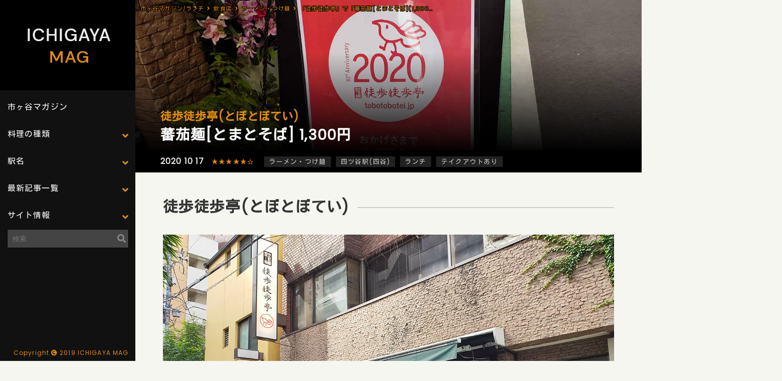

--- FILE ---
content_type: text/html; charset=UTF-8
request_url: https://ichigaya-mag.com/restaurant/4524
body_size: 13407
content:
<!DOCTYPE html>
<html lang="ja">
<head>
<meta charset="UTF-8">
<meta name="viewport" content="width=device-width,initial-scale=1">
<title>「徒歩徒歩亭」で「蕃茄麺[とまとそば](1,300円)」のランチ[四ツ谷]| 市ヶ谷マガジン</title>
<link rel="stylesheet" href="https://ichigaya-mag.com/wp-content/themes/ichigayamag/style.css" media="screen">
<link rel="stylesheet" href="https://ichigaya-mag.com/wp-content/themes/ichigayamag/mobile.css" media="screen">
<link rel="stylesheet" href="https://ichigaya-mag.com/wp-content/themes/ichigayamag/reset.css" media="screen">
<link rel="stylesheet" href="https://ichigaya-mag.com/wp-content/themes/ichigayamag/lity.min.css" media="screen">
<script src="//ajax.googleapis.com/ajax/libs/jquery/1.8.3/jquery.min.js"></script>
<link href="https://fonts.googleapis.com/css?family=Kosugi|Poppins&display=swap" rel="stylesheet">
<link href="https://use.fontawesome.com/releases/v5.6.1/css/all.css" rel="stylesheet">
<script src="https://cdnjs.cloudflare.com/ajax/libs/jquery/1.12.4/jquery.min.js"></script>
<script src="https://cdnjs.cloudflare.com/ajax/libs/velocity/1.0.0/velocity.min.js"></script>
<script src="https://ichigaya-mag.com/wp-content/themes/ichigayamag/lity.js"></script>
<script src="https://ichigaya-mag.com/wp-content/themes/ichigayamag/kore.js"></script>
<script type="text/javascript">
(function($) {
$(function () {
$('.sub-menu > a').on('click', function (e) {
e.preventDefault();
var $subNav = $(this).next('.sub-menu-nav');
if ($subNav.css("display") === "none") {
$(this).addClass('is-active');
$subNav.velocity('slideDown', {duration: 400});
} else {
$(this).removeClass('is-active');
$subNav.velocity('slideUp', {duration: 400});
}
});
});
})(jQuery);
</script>
<link rel="shortcut icon" href="https://ichigaya-mag.com/wp-content/themes/ichigayamag/favicon.ico" />
<link rel="icon" type="image/png" href="https://ichigaya-mag.com/wp-content/themes/ichigayamag/favicon.png">
<link rel="apple-touch-icon" type="image/png" href="https://ichigaya-mag.com/wp-content/themes/ichigayamag/favicon.png">
<!-- All in One SEO Pack 3.2.10 によって Michael Torbert の Semper Fi Web Design[137,200] -->
<meta name="description"  content="徒歩徒歩亭(とぼとぼてい) 四ツ谷の駅から徒歩6分程度。「しんみち通り」を抜けて少し歩きます。四ツ谷駅と四谷三丁目駅の間くらい。 四ツ谷にある「支那そば屋 こうや」の姉妹店。 「こうや」をオープンする前の屋台の屋号が「徒歩徒歩亭」と名乗っていたそう。" />
<meta name="keywords"  content="徒歩徒歩亭,とまとそば,ランチ,四ツ谷" />
<script type="application/ld+json" class="aioseop-schema">{}</script>
<link rel="canonical" href="https://ichigaya-mag.com/restaurant/4524" />
<!-- All in One SEO Pack -->
<link rel='dns-prefetch' href='//www.google.com' />
<link rel='dns-prefetch' href='//s.w.org' />
<link rel="alternate" type="application/rss+xml" title="市ヶ谷マガジン &raquo; フィード" href="https://ichigaya-mag.com/feed" />
<link rel="alternate" type="application/rss+xml" title="市ヶ谷マガジン &raquo; コメントフィード" href="https://ichigaya-mag.com/comments/feed" />
<!-- ichigaya-mag.com is managing ads with Advanced Ads 1.18.0 – https://wpadvancedads.com/ --><script data-wpfc-render="false">
advanced_ads_ready=function(){var fns=[],listener,doc=typeof document==="object"&&document,hack=doc&&doc.documentElement.doScroll,domContentLoaded="DOMContentLoaded",loaded=doc&&(hack?/^loaded|^c/:/^loaded|^i|^c/).test(doc.readyState);if(!loaded&&doc){listener=function(){doc.removeEventListener(domContentLoaded,listener);window.removeEventListener("load",listener);loaded=1;while(listener=fns.shift())listener()};doc.addEventListener(domContentLoaded,listener);window.addEventListener("load",listener)}return function(fn){loaded?setTimeout(fn,0):fns.push(fn)}}();
</script>
<link rel='stylesheet' id='wp-block-library-css'  href='https://ichigaya-mag.com/wp-includes/css/dist/block-library/style.min.css?ver=5.2.21' type='text/css' media='all' />
<link rel='stylesheet' id='contact-form-7-css'  href='https://ichigaya-mag.com/wp-content/plugins/contact-form-7/includes/css/styles.css?ver=5.1.4' type='text/css' media='all' />
<link rel='stylesheet' id='searchandfilter-css'  href='https://ichigaya-mag.com/wp-content/plugins/search-filter/style.css?ver=1' type='text/css' media='all' />
<link rel='stylesheet' id='wp-pagenavi-css'  href='https://ichigaya-mag.com/wp-content/plugins/wp-pagenavi/pagenavi-css.css?ver=2.70' type='text/css' media='all' />
<script type='text/javascript' src='https://ichigaya-mag.com/wp-includes/js/jquery/jquery.js?ver=1.12.4-wp'></script>
<script type='text/javascript' src='https://ichigaya-mag.com/wp-includes/js/jquery/jquery-migrate.min.js?ver=1.4.1'></script>
<link rel='https://api.w.org/' href='https://ichigaya-mag.com/wp-json/' />
<link rel="EditURI" type="application/rsd+xml" title="RSD" href="https://ichigaya-mag.com/xmlrpc.php?rsd" />
<link rel="wlwmanifest" type="application/wlwmanifest+xml" href="https://ichigaya-mag.com/wp-includes/wlwmanifest.xml" /> 
<link rel='prev' title='「煮込み伝次郎」で「牛すじ肉めし(700円)」のキッチンカー[麴町]' href='https://ichigaya-mag.com/restaurant/4479' />
<link rel='next' title='「味蔵 市ヶ谷店」で「酢豚(850円)」のランチ' href='https://ichigaya-mag.com/restaurant/4534' />
<meta name="generator" content="WordPress 5.2.21" />
<link rel='shortlink' href='https://ichigaya-mag.com/?p=4524' />
<link rel="alternate" type="application/json+oembed" href="https://ichigaya-mag.com/wp-json/oembed/1.0/embed?url=https%3A%2F%2Fichigaya-mag.com%2Frestaurant%2F4524" />
<link rel="alternate" type="text/xml+oembed" href="https://ichigaya-mag.com/wp-json/oembed/1.0/embed?url=https%3A%2F%2Fichigaya-mag.com%2Frestaurant%2F4524&#038;format=xml" />
<style type="text/css">.recentcomments a{display:inline !important;padding:0 !important;margin:0 !important;}</style>
<style type="text/css">
.no-js .native-lazyload-js-fallback {
display: none;
}
</style>
<link rel="icon" href="https://ichigaya-mag.com/wp-content/uploads/2020/07/cropped-icon-32x32.jpg" sizes="32x32" />
<link rel="icon" href="https://ichigaya-mag.com/wp-content/uploads/2020/07/cropped-icon-192x192.jpg" sizes="192x192" />
<link rel="apple-touch-icon-precomposed" href="https://ichigaya-mag.com/wp-content/uploads/2020/07/cropped-icon-180x180.jpg" />
<meta name="msapplication-TileImage" content="https://ichigaya-mag.com/wp-content/uploads/2020/07/cropped-icon-270x270.jpg" />
<script data-ad-client="ca-pub-2634561759131714" async src="https://pagead2.googlesyndication.com/pagead/js/adsbygoogle.js"></script>
<script async defer src="//assets.pinterest.com/js/pinit.js"></script>
<script type="text/javascript" language="javascript">
var vc_pid = "886191917";
</script>
<script type="text/javascript" src="//aml.valuecommerce.com/vcdal.js" async></script>
<script type="text/javascript" src="//mlb.valuecommerce.com/mylinkbox.js" async></script>
<script>
objectFitImages('.cover');
</script>
<script async custom-element="amp-auto-ads"
src="https://cdn.ampproject.org/v0/amp-auto-ads-0.1.js">
</script>
<script>
window.fbAsyncInit = function() {
FB.init({
appId      : 'your-app-id',
xfbml      : true,
version    : 'v2.8'
});
FB.AppEvents.logPageView();
};
(function(d, s, id){
var js, fjs = d.getElementsByTagName(s)[0];
if (d.getElementById(id)) {return;}
js = d.createElement(s); js.id = id;
js.src = "//connect.facebook.net/en_US/sdk.js";
fjs.parentNode.insertBefore(js, fjs);
}(document, 'script', 'facebook-jssdk'));
</script>
<!-- Global site tag (gtag.js) - Google Analytics -->
<script async src="https://www.googletagmanager.com/gtag/js?id=UA-51693002-14"></script>
<script>
window.dataLayer = window.dataLayer || [];
function gtag(){dataLayer.push(arguments);}
gtag('js', new Date());
gtag('config', 'UA-51693002-14');
</script>
</head>
<body>
<div id="allWrapper">
<div id="leftWrapper">
<a href="https://ichigaya-mag.com/"><img src="https://ichigaya-mag.com/wp-content/themes/ichigayamag/img/logo.png" alt="市ヶ谷マガジン|飲食店レストランのグルメ情報満載！" /></a>
<aside id="sidebar">
<nav id="global-nav">
<ul>
<li><a href="https://ichigaya-mag.com/">市ヶ谷マガジン</a></li>
<li class="sub-menu">
<a href="#">料理の種類</a>
<ul class="sub-menu-nav">
<li><a href="https://ichigaya-mag.com/cook/japanese">和食・定食</a></li>
<li><a href="https://ichigaya-mag.com/cook/izakaya">居酒屋・飲み屋</a></li>
<li><a href="https://ichigaya-mag.com/cook/chinese">中華料理</a></li>
<li><a href="https://ichigaya-mag.com/cook/italian">イタリアン・イタリア料理</a></li>
<li><a href="https://ichigaya-mag.com/cook/france">フレンチ・フランス料理</a></li>
<li><a href="https://ichigaya-mag.com/cook/ethnic">アジア・エスニック</a></li>
<li><a href="https://ichigaya-mag.com/cook/ramen">ラーメン・つけ麺</a></li>
<li><a href="https://ichigaya-mag.com/cook/western">洋食・西洋料理</a></li>
<li><a href="https://ichigaya-mag.com/cook/yakiniku-korea">焼肉・韓国料理</a></li>
<li><a href="https://ichigaya-mag.com/cook/soba">蕎麦・うどん</a></li>
<li><a href="https://ichigaya-mag.com/cook/cafe">カフェ・喫茶店・軽食</a></li>
<li><a href="https://ichigaya-mag.com/cook/etc">その他の国の料理</a></li>
<li><a href="https://ichigaya-mag.com/cook/bento">お弁当・キッチンカー</a></li>
</ul>
</li>
<li class="sub-menu">
<a href="#">駅名</a>
<ul class="sub-menu-nav">
<li><a href="https://ichigaya-mag.com/station/ichigaya">市ヶ谷駅</a></li>
<li><a href="https://ichigaya-mag.com/station/hanzoumon">半蔵門駅</a></li>
<li><a href="https://ichigaya-mag.com/station/koujimachi">麹町駅</a></li>
<li><a href="https://ichigaya-mag.com/station/kudansita">九段下駅</a></li>
<li><a href="https://ichigaya-mag.com/station/yotuya">四ツ谷駅(四谷)</a></li>
<li><a href="https://ichigaya-mag.com/station/yotsuya-sanchome">四谷三丁目駅</a></li>
</ul>
</li>
<li class="sub-menu">
<a href="#">最新記事一覧</a>
<ul class="sub-menu-nav">
<li><a href="https://ichigaya-mag.com/restaurant">飲食店一覧</a></li>
<li><a href="https://ichigaya-mag.com/news">ニュース一覧</a></li>
<li><a href="https://ichigaya-mag.com/matome">まとめ一覧</a></li>
<li><a href="/map.html" target= "_blank">地図から飲食店を探す</a></li>
</ul>
</li>
<li class="sub-menu">
<a href="#">サイト情報</a>
<ul class="sub-menu-nav">
<li><a href="https://ichigaya-mag.com/unei">運営者</a></li>
<li><a href="https://ichigaya-mag.com/menseki">免責事項</a></li>
<li><a href="https://ichigaya-mag.com/privacy-policy">プライバシーポリシー</a></li>
<li><a href="https://ichigaya-mag.com/mail">お問い合わせ</a></li>
</ul>
</li>
</ul>
</nav>
<div class="searchBox">
<form method="get" id="searchform" action="https://ichigaya-mag.com">
<input type="text" placeholder="検索" name="s" id="s">
</form>
</div> 
<script async src="https://pagead2.googlesyndication.com/pagead/js/adsbygoogle.js"></script>
<!-- ICHIGAYAmag_PC_SIDE -->
<ins class="adsbygoogle"
style="display:inline-block;width:250px;height:250px"
data-ad-client="ca-pub-2634561759131714"
data-ad-slot="4548478279"></ins>
<script>
(adsbygoogle = window.adsbygoogle || []).push({});
</script>
<p class="copy">Copyright<i class="fas fa-copyright"></i>2019 ICHIGAYA MAG</p>
</div>
<div id="rightWrapper">
<div class="spHeader"><a href="https://ichigaya-mag.com/"><img src="https://ichigaya-mag.com/wp-content/themes/ichigayamag/img/sp_logo.png" alt="市ヶ谷マガジン|飲食店レストラン多数満載！" /></a>
<div id="nav-drawer">
<input id="nav-input" type="checkbox" class="nav-unshown">
<label id="nav-open" for="nav-input"><span></span></label>
<label class="nav-unshown" id="nav-close" for="nav-input"></label>
<div id="nav-content">
<a href="https://ichigaya-mag.com/"><img src="https://ichigaya-mag.com/wp-content/themes/ichigayamag/img/sp_logo.png"></a>
<dl>
<dd><a href="https://ichigaya-mag.com/">市ヶ谷マガジン</a></dd>
<dt><span>最新記事一覧</span></dt>
<dd><a href="https://ichigaya-mag.com/restaurant">飲食店一覧</a></dd>
<dd><a href="https://ichigaya-mag.com/news">ニュース一覧</a></dd>
<dd><a href="https://ichigaya-mag.com/matome">まとめ一覧</a></dd>
<dd><a href="/map.html" target= "_blank">地図から飲食店を探す</a></dd>
<dt><span>料理の種類</span></dt>
<dd><a href="https://ichigaya-mag.com/cook/japanese">和食・定食</a></dd>
<dd><a href="https://ichigaya-mag.com/cook/izakaya">居酒屋・飲み屋</a></dd>
<dd><a href="https://ichigaya-mag.com/cook/chinese">中華料理</a></dd>
<dd><a href="https://ichigaya-mag.com/cook/itaddan">イタリアン・イタリア料理</a></dd>
<dd><a href="https://ichigaya-mag.com/cook/france">フレンチ・フランス料理</a></dd>
<dd><a href="https://ichigaya-mag.com/cook/ethnic">アジア・エスニック</a></dd>
<dd><a href="https://ichigaya-mag.com/cook/ramen">ラーメン・つけ麺</a></dd>
<dd><a href="https://ichigaya-mag.com/cook/western">洋食・西洋料理</a></dd>
<dd><a href="https://ichigaya-mag.com/cook/yakiniku-korea">焼肉・韓国料理</a></dd>
<dd><a href="https://ichigaya-mag.com/cook/soba">蕎麦・うどん</a></dd>
<dd><a href="https://ichigaya-mag.com/cook/cafe">カフェ・喫茶店・軽食</a></dd>
<dd><a href="https://ichigaya-mag.com/cook/etc">その他の国の料理</a></dd>
<dd><a href="https://ichigaya-mag.com/cook/bento">お弁当・キッチンカー</a></dd>
<dt><span>駅名</span></dt>
<dd><a href="https://ichigaya-mag.com/station/ichigaya">市ヶ谷駅</a></dd>
<dd><a href="https://ichigaya-mag.com/station/hanzoumon">半蔵門駅</a></dd>
<dd><a href="https://ichigaya-mag.com/station/kudansita">九段下駅</a></dd>
<dd><a href="https://ichigaya-mag.com/station/koujimachi">麹町駅</a></dd>
<dd><a href="https://ichigaya-mag.com/station/yotuya">四ツ谷駅(四谷)</a></dd>
<dd><a href="https://ichigaya-mag.com/station/yotsuya-sanchome">四谷三丁目駅</a></dd>
<dt><span>サイト情報</span></dt>
<dd><a href="https://ichigaya-mag.com/unei">運営者</a></dd>
<dd><a href="https://ichigaya-mag.com/menseki">免責事項</a></dd>
<dd><a href="https://ichigaya-mag.com/privacy-poddcy">プライバシーポリシー</a></dd>
<dd><a href="https://ichigaya-mag.com/mail">お問い合わせ</a></dd>
</dl>
<div class="searchBoxSp">
<form method="get" id="searchform" action="https://ichigaya-mag.com">
<input type="text" placeholder="検索" name="s" id="s">
</form>
</div> 
<p class="copySp">Copyright<i class="fas fa-copyright"></i>2019 ICHIGAYA MAG</p>   
</div>
</div>
</div>
<div class="mainHeader" style="background:url(https://ichigaya-mag.com/wp-content/uploads/2020/10/201016_a_00.jpg) no-repeat; width:100%; background-size:cover;  background-position:center center;">
<div id="breadcrumb"><ul><li><a href="https://ichigaya-mag.com"><span>市ヶ谷マガジン/ランチ</span></a></li><li><a href="https://ichigaya-mag.com/restaurant"><span>飲食店</span></a></li><li><a href="https://ichigaya-mag.com/cook/ramen"><span>ラーメン・つけ麺</span></a></li><li><span>「徒歩徒歩亭」で「蕃茄麺[とまとそば](1,300円)」のランチ[四ツ谷]</span></li></ul></div>
<div class="mainHeaderText">
<h1>徒歩徒歩亭(とぼとぼてい)</h1>
<h2>蕃茄麺[とまとそば] 1,300円</h2>
</div>
</div>
<div class="mainTagList">
<ul><li>2020 10 17</li><li class="mainTagListStar"><a href="https://ichigaya-mag.com/hoshi/%e2%98%85%e2%98%85%e2%98%85%e2%98%85%e2%98%85%e2%98%86" rel="tag">★★★★★☆</a></li><li><a href="https://ichigaya-mag.com/cook/ramen" rel="tag">ラーメン・つけ麺</a></li><li><a href="https://ichigaya-mag.com/station/yotuya" rel="tag">四ツ谷駅(四谷)</a></li><li><a href="https://ichigaya-mag.com/jynaru/lunch" rel="tag">ランチ</a></li>
<li><a href="https://ichigaya-mag.com/cooktag/%e3%83%86%e3%82%a4%e3%82%af%e3%82%a2%e3%82%a6%e3%83%88%e3%81%82%e3%82%8a" rel="tag">テイクアウトあり</a></li></ul>
</div>
<div class="mainWapper">
<h2>徒歩徒歩亭(とぼとぼてい)</h2>
<img src="https://ichigaya-mag.com/wp-content/plugins/native-lazyload/assets/images/placeholder.svg" alt="「徒歩徒歩亭」で「とまとそば(1,300円)」のランチ[四ツ谷]" class="alignnone size-full wp-image-4525 native-lazyload-js-fallback" loading="lazy" data-src="https://ichigaya-mag.com/wp-content/uploads/2020/10/201016_a_01.jpg"/><noscript><img loading="lazy" src="https://ichigaya-mag.com/wp-content/uploads/2020/10/201016_a_01.jpg" alt="「徒歩徒歩亭」で「とまとそば(1,300円)」のランチ[四ツ谷]" class="alignnone size-full wp-image-4525" /></noscript>
四ツ谷の駅から徒歩6分程度。「しんみち通り」を抜けて少し歩きます。<br>四ツ谷駅と四谷三丁目駅の間くらい。
四ツ谷にある「<a href="/restaurant/1883">支那そば屋 こうや</a>」の姉妹店。<br>
「こうや」をオープンする前の屋台の屋号が「徒歩徒歩亭」と名乗っていたそう。<br>
その名を娘さんが引き継ぎオープン。今年で10周年。「玉置浩二さん」の花輪が飾ってありました。
<div class="ichig-%e3%82%b3%e3%83%b3%e3%83%86%e3%83%b3%e3%83%84" style="margin-top: 20px; margin-bottom: 20px; " id="ichig-967491174"><div class="adCenter">
<script async src="https://pagead2.googlesyndication.com/pagead/js/adsbygoogle.js"></script>
<ins class="adsbygoogle"
style="display:block; text-align:center;"
data-ad-layout="in-article"
data-ad-format="fluid"
data-ad-client="ca-pub-2634561759131714"
data-ad-slot="7827590452"></ins>
<script>
(adsbygoogle = window.adsbygoogle || []).push({});
</script>
</div></div><h2>ランチメニュー</h2>
<img src="https://ichigaya-mag.com/wp-content/plugins/native-lazyload/assets/images/placeholder.svg" alt="「徒歩徒歩亭」で「とまとそば(1,300円)」のランチ[四ツ谷]" class="alignnone size-full wp-image-4527 native-lazyload-js-fallback" loading="lazy" data-src="https://ichigaya-mag.com/wp-content/uploads/2020/10/201016_a_03.jpg"/><noscript><img loading="lazy" src="https://ichigaya-mag.com/wp-content/uploads/2020/10/201016_a_03.jpg" alt="「徒歩徒歩亭」で「とまとそば(1,300円)」のランチ[四ツ谷]" class="alignnone size-full wp-image-4527" /></noscript>
「<a href="/restaurant/1883">こうや</a>」を同じく「ワンタンメン」が人気。<br>
「定食・とまとそば」など「<a href="/restaurant/1883">こうや</a>」にはないメニューもあります。<br>
「わんたん・焼売・チャーシュー」はテイクアウトできます。
<h2>夜のメニュー</h2>
<img src="https://ichigaya-mag.com/wp-content/plugins/native-lazyload/assets/images/placeholder.svg" alt="「徒歩徒歩亭」で「とまとそば(1,300円)」のランチ[四ツ谷]" class="alignnone size-full wp-image-4528 native-lazyload-js-fallback" loading="lazy" data-src="https://ichigaya-mag.com/wp-content/uploads/2020/10/201016_a_04.jpg"/><noscript><img loading="lazy" src="https://ichigaya-mag.com/wp-content/uploads/2020/10/201016_a_04.jpg" alt="「徒歩徒歩亭」で「とまとそば(1,300円)」のランチ[四ツ谷]" class="alignnone size-full wp-image-4528" /></noscript>
「夜(17:00～)」のメニュー。お酒や一品ものも頼めるようになります。
<div class="ichig-%e3%82%b3%e3%83%b3%e3%83%86%e3%83%b3%e3%83%84_2" style="margin-top: 20px; margin-bottom: 20px; " id="ichig-1149194621"><div class="adCenter">
<script async src="https://pagead2.googlesyndication.com/pagead/js/adsbygoogle.js"></script>
<ins class="adsbygoogle"
style="display:block; text-align:center;"
data-ad-layout="in-article"
data-ad-format="fluid"
data-ad-client="ca-pub-2634561759131714"
data-ad-slot="7827590452"></ins>
<script>
(adsbygoogle = window.adsbygoogle || []).push({});
</script>
</div></div><h2>蕃茄麺[とまとそば](1,300円)</h2>
<img src="https://ichigaya-mag.com/wp-content/plugins/native-lazyload/assets/images/placeholder.svg" alt="「徒歩徒歩亭」で「とまとそば(1,300円)」のランチ[四ツ谷]" class="alignnone size-full wp-image-4530 native-lazyload-js-fallback" loading="lazy" data-src="https://ichigaya-mag.com/wp-content/uploads/2020/10/201016_a_06.jpg"/><noscript><img loading="lazy" src="https://ichigaya-mag.com/wp-content/uploads/2020/10/201016_a_06.jpg" alt="「徒歩徒歩亭」で「とまとそば(1,300円)」のランチ[四ツ谷]" class="alignnone size-full wp-image-4530" /></noscript>
「<a href="/restaurant/1883">こうや</a>」で「ワンタンメン」を食べたので「こうや」にはないメニューから選択することに…。<br>
「とまとそば(1,300円)」を注文。ワンタン入れたかったけど「1,600円」はな…。<br>
「パクチー・トマト・チンゲン菜・チャーシュー・ブロッコリー・ベーコン・白髪ねぎ」が入ります。<br>
別皿で「青唐辛子のレモン漬け」が付きます。途中で入れてくださいとのこと。
<img src="https://ichigaya-mag.com/wp-content/plugins/native-lazyload/assets/images/placeholder.svg" alt="「徒歩徒歩亭」で「とまとそば(1,300円)」のランチ[四ツ谷]" class="alignnone size-full wp-image-4531 native-lazyload-js-fallback" loading="lazy" data-src="https://ichigaya-mag.com/wp-content/uploads/2020/10/201016_a_07.jpg"/><noscript><img loading="lazy" src="https://ichigaya-mag.com/wp-content/uploads/2020/10/201016_a_07.jpg" alt="「徒歩徒歩亭」で「とまとそば(1,300円)」のランチ[四ツ谷]" class="alignnone size-full wp-image-4531" /></noscript>
麺は「ワンタンメン」と違い太く平らでコシが強い。食べ応えのある美味しい麺。刀削麺に近い食感。<br>
スープは「鶏ガラ・豚骨」？かな。塩は強くなく、出汁とトマトの酸味。ベーコンなどからの旨味から。<br>
トマトは湯剥きされたものが丸ごと1個入ります。<br>
無化調らしい無駄な味のない澄んだスープ。シンプルだけど複雑な塩。美味しい。<br><br>
途中で別皿の「唐辛子・レモン・ナンプラー？」を入れてみました。<br>
辛みもあり、一気にアジアンな味に変貌。う～ん、これはこれで美味しいけど入れない方が好きかな。<br><br>
「<a href="/restaurant/1883">ワンタンメン</a>」を食べた時にも思ったけどここでした食べれないラーメンがあります。<br>
それにしても「1,300円」は高いかな。「<a href="/restaurant/1883">ワンタンメン</a>」の「1,150円」の方がまだお得感があるかな。
<h2>卓上</h2>
<img src="https://ichigaya-mag.com/wp-content/plugins/native-lazyload/assets/images/placeholder.svg" alt="「徒歩徒歩亭」で「とまとそば(1,300円)」のランチ[四ツ谷]" class="alignnone size-full wp-image-4526 native-lazyload-js-fallback" loading="lazy" data-src="https://ichigaya-mag.com/wp-content/uploads/2020/10/201016_a_02.jpg"/><noscript><img loading="lazy" src="https://ichigaya-mag.com/wp-content/uploads/2020/10/201016_a_02.jpg" alt="「徒歩徒歩亭」で「とまとそば(1,300円)」のランチ[四ツ谷]" class="alignnone size-full wp-image-4526" /></noscript>
醤油・酢・ラー油・こしょう
<div class="ichig-%e8%a8%98%e4%ba%8b%e5%86%85%e5%ba%83%e5%91%8a3" style="margin-top: 20px; margin-bottom: 20px; " id="ichig-1121204073"><div class="adCenter">
<script async src="https://pagead2.googlesyndication.com/pagead/js/adsbygoogle.js"></script>
<ins class="adsbygoogle"
style="display:block; text-align:center;"
data-ad-layout="in-article"
data-ad-format="fluid"
data-ad-client="ca-pub-2634561759131714"
data-ad-slot="7827590452"></ins>
<script>
(adsbygoogle = window.adsbygoogle || []).push({});
</script>
</div></div><h2>店内</h2>
<img src="https://ichigaya-mag.com/wp-content/plugins/native-lazyload/assets/images/placeholder.svg" alt="「徒歩徒歩亭」で「とまとそば(1,300円)」のランチ[四ツ谷]" class="alignnone size-full wp-image-4529 native-lazyload-js-fallback" loading="lazy" data-src="https://ichigaya-mag.com/wp-content/uploads/2020/10/201016_a_05.jpg"/><noscript><img loading="lazy" src="https://ichigaya-mag.com/wp-content/uploads/2020/10/201016_a_05.jpg" alt="「徒歩徒歩亭」で「とまとそば(1,300円)」のランチ[四ツ谷]" class="alignnone size-full wp-image-4529" /></noscript>
テーブル席のみ。丸いテーブルをカウンター席のように使用していました。<br>
「11時入店[コロナで時間変動]」。11時台でもどんどん客が入る。常連客も多そう。<br>
接客もよく活気もあります。「わんたん」も「とまとめん」もオススメです。
<div class="underBtndl">
<dl>
<a href="/restaurant/1883"><dt>支那そば屋 こうや</dt><dd>ワンタン麺 1,100円</dd></a>
</dl>
</div>
</div>
<div class="mainMAp"><iframe src="https://www.google.com/maps/embed?pb=!1m14!1m8!1m3!1d1620.3009945018416!2d139.72623936186605!3d35.68680104417835!3m2!1i1024!2i768!4f13.1!3m3!1m2!1s0x0%3A0xb7598abbb6569eab!2z5b6S5q2p5b6S5q2p5Lqt!5e0!3m2!1sja!2sjp!4v1602829800701!5m2!1sja!2sjp" width="600" height="450" frameborder="0" style="border:0;" allowfullscreen aria-hidden="false" tabindex="0" loading="lazy"></iframe></div>
<div class="mainWapper">
<h2>「徒歩徒歩亭(とぼとぼてい)」店舗情報</h2>
<table class="tableth7">
<tr>
<th>おすすめ度</th>
<td><a href="https://ichigaya-mag.com/hoshi/%E2%98%85%E2%98%85%E2%98%85%E2%98%85%E2%98%85%E2%98%86">★★★★★☆</a></td>
</tr>
<tr>
<th>店名</th>
<td>徒歩徒歩亭(とぼとぼてい)</td>
</tr>
<tr>
<th>電話番号</th>
<td>03-5269-7717</td>
</tr>
<tr>
<th>交通手段</th>
<td>四ッ谷駅　徒歩6分<br>
四谷三丁目駅　徒歩8分</td>
</tr>
<tr>
<th>住所</th>
<td>東京都新宿区四谷三栄町6-32
鈴木ビル1F
</td>
</tr>
<tr>
<th>営業時間</th>
<td>【コロナで変更】<br>ランチタイム／平日・土曜11:00-15:00(L.O.) 
<br>夜／月〜木曜17:00-19:30(L.O.)
<br>金曜17:00-20:30(L.O.)<br><br>
【コロナ前】
昼 11:30 — 14:30 (L.O.) 月―土<br>
夜 17:30 — 20:30 (L.O.) 月―金</td>
</tr>
<tr>
<th>定休日</th>
<td>日曜・祝日</td>
</tr>
<tr>
<th>ホームページ</th>
<td><a href="https://tobotobotei.jp/" rel="nofollow noopener noreferrer" target="_blank">tobotobotei.jp</a></td>
</tr>
<tr>
<th>食べログ</th>
<td><a href="https://tabelog.com/tokyo/A1309/A130902/13118577/" rel="nofollow noopener noreferrer" target="_blank">tabelog.com</a>(口コミ：92件　/　評価：3.56)</td>
</tr>
</table>			</div>
<ul class="maeusiro">
<li class="maeusiroBefore"><a class="prevPost" href="https://ichigaya-mag.com/restaurant/4479"><img src="https://ichigaya-mag.com/wp-content/uploads/2020/10/201014_b_01.jpg" alt="「煮込み伝次郎」で「牛すじ肉めし(700円)」のキッチンカー[麴町]">「煮込み伝次郎」で「牛すじ肉めし(700円)」のキッチンカー[麴町]</a></li>
<li class="maeusiroAfter"><a class="nextPost" href="https://ichigaya-mag.com/restaurant/4534"><img src="https://ichigaya-mag.com/wp-content/uploads/2020/10/201017_a_01.jpg" alt="「味蔵 市ヶ谷店」で「酢豚(850円)」のランチ">「味蔵 市ヶ谷店」で「酢豚(850円)」のランチ</a></li>
</ul>
<div class="underShouText">
<h3>四ツ谷(四谷)とは</h3>
<p>四ツ谷駅（よつやえき）は、東京都新宿区四谷一丁目にある、東日本旅客鉄道（JR東日本）、東京地下鉄（東京メトロ）の駅である。駅の敷地内を区境が走っており、JR東日本の大部分および東京メトロ丸ノ内線の一部は千代田区麹町六丁目に所在している。一部案内では「四ッ谷」と小さい「ッ」を用いることがある。丸ノ内線の隣駅は「四谷三丁目」、町名は「四谷」、駅前のバス停留所は「四谷駅」「四谷駅前」で、「ツ」が入らない。、四谷地区という明確に線引きされた地区が存在するわけではないが、行政サービスに於いては、新宿区四谷特別出張所管区域界、四谷警察署管轄区域を指し、これらはほぼ新宿区発足直前の旧四谷区域に準じている。他にも四谷の総鎮守である須賀神社の氏子区域とする見方もあり、実際にはおよそ旧四谷区域のうち、新宿地区と明治神宮外苑一帯をのぞいた地区（おおむね、靖国通り（北）・JR線（南東）・外苑西通り（西）に囲まれた地区と、その周辺）の総称である。
</p>
</div>
<div class="osusumeLastListBox">
<ul class="osusumeLastList">
<li><div><a href="https://ichigaya-mag.com/restaurant/7017"><img src="https://ichigaya-mag.com/wp-content/plugins/native-lazyload/assets/images/placeholder.svg" class="attachment-thumbnail size-thumbnail wp-post-image native-lazyload-js-fallback" alt="「ライフ コモレ四谷店」で「ガパオライス&amp;バジルチキン(537円)」のお弁当" loading="lazy" data-src="https://ichigaya-mag.com/wp-content/uploads/2021/01/210124_c_02-196x141.jpg" /><p>ライフ コモレ四谷店</p></div></a></li>
<li><div><a href="https://ichigaya-mag.com/restaurant/951"><img src="https://ichigaya-mag.com/wp-content/plugins/native-lazyload/assets/images/placeholder.svg" class="attachment-thumbnail size-thumbnail wp-post-image native-lazyload-js-fallback" alt="ポルトガル料理「マヌエル・カーザ・デ・ファド 四ツ谷」で「バカリャウナタス(1,400円)」でランチ" loading="lazy" data-src="https://ichigaya-mag.com/wp-content/uploads/2020/01/200106_a_01-196x141.jpg" /><p>マヌエル・カーザ・デ・ファド 四ツ谷</p></div></a></li>
<li><div><a href="https://ichigaya-mag.com/restaurant/2214"><img src="https://ichigaya-mag.com/wp-content/plugins/native-lazyload/assets/images/placeholder.svg" class="attachment-thumbnail size-thumbnail wp-post-image native-lazyload-js-fallback" alt="「La Beaute(ラ ボーテ)」で「薬膳スープ ハーフ&amp;ハーフ(850円)」のランチ[四ツ谷]" loading="lazy" data-src="https://ichigaya-mag.com/wp-content/uploads/2020/04/200427_b_01-196x141.jpg" /><p>La Beaute(ラ・ボーテ)</p></div></a></li>
<li><div><a href="https://ichigaya-mag.com/restaurant/6906"><img src="https://ichigaya-mag.com/wp-content/plugins/native-lazyload/assets/images/placeholder.svg" class="attachment-thumbnail size-thumbnail wp-post-image native-lazyload-js-fallback" alt="「炒爆中華食堂 真心 四ツ谷店」で「天津飯(580円)」[コモレ四谷]" loading="lazy" data-src="https://ichigaya-mag.com/wp-content/uploads/2021/01/210121_a_02-196x141.jpg" /><p>炒爆中華食堂 真心 四ツ谷店</p></div></a></li>
<li><div><a href="https://ichigaya-mag.com/restaurant/831"><img src="https://ichigaya-mag.com/wp-content/plugins/native-lazyload/assets/images/placeholder.svg" class="attachment-thumbnail size-thumbnail wp-post-image native-lazyload-js-fallback" alt="「Wines By California Neuf (ヌフ)」で「クスクスランチ(1,000円)」[四谷]" loading="lazy" data-src="https://ichigaya-mag.com/wp-content/uploads/2019/12/191219_a_01-196x141.jpg" /><p>Wines By California Neuf(ヌフ)</p></div></a></li>
<li><div><a href="https://ichigaya-mag.com/restaurant/3805"><img src="https://ichigaya-mag.com/wp-content/plugins/native-lazyload/assets/images/placeholder.svg" class="attachment-thumbnail size-thumbnail wp-post-image native-lazyload-js-fallback" alt="「炉端焼 魚然 四谷店」で「本日の魚焼定食(800円)」のランチ" loading="lazy" data-src="https://ichigaya-mag.com/wp-content/uploads/2020/09/200910_a_01-196x141.jpg" /><p>炉端焼 魚然 四谷店</p></div></a></li>
</ul>
</div>
     <div class="adCenter">
<script async src="https://pagead2.googlesyndication.com/pagead/js/adsbygoogle.js"></script>
<ins class="adsbygoogle"
style="display:block"
data-ad-format="autorelaxed"
data-ad-client="ca-pub-2634561759131714"
data-ad-slot="5522279711">
</ins>
<script>
(adsbygoogle = window.adsbygoogle || []).push({});
</script>
</div>
<div class="adCenter">
<script async src="https://pagead2.googlesyndication.com/pagead/js/adsbygoogle.js"></script>
<!-- ICHIGAYAmag_PCSP_記事下 -->
<ins class="adsbygoogle"
style="display:block"
data-ad-client="ca-pub-2634561759131714"
data-ad-slot="1824250190"
data-ad-format="auto"
data-full-width-responsive="true"></ins>
<script>
(adsbygoogle = window.adsbygoogle || []).push({});
</script>
<div class="mobile">
<br>
<script type="text/javascript">rakuten_design="slide";rakuten_affiliateId="14b63beb.2f638b16.14b63bec.72755508";rakuten_items="ctsmatch";rakuten_genreId="0";rakuten_size="728x200";rakuten_target="_blank";rakuten_theme="gray";rakuten_border="off";rakuten_auto_mode="on";rakuten_genre_title="off";rakuten_recommend="on";rakuten_ts="1615594380848";</script><script type="text/javascript" src="https://xml.affiliate.rakuten.co.jp/widget/js/rakuten_widget.js"></script>
</div>
</div>
<div class="searchChiceBox">
<form action="" method="post" class="searchandfilter">
<div>
<ul><li><input type="text" name="ofsearch" placeholder="Search &hellip;" value=""></li><li><select  name='ofstation' id='ofstation' class='postform' >
<option value='0' selected='selected'>駅名 一覧</option>
<option class="level-0" value="32">九段下駅</option>
<option class="level-0" value="33">半蔵門駅</option>
<option class="level-0" value="34">四ツ谷駅(四谷)</option>
<option class="level-0" value="52">四谷三丁目駅</option>
<option class="level-0" value="31">市ヶ谷駅</option>
<option class="level-0" value="71">曙橋駅</option>
<option class="level-0" value="66">神保町駅</option>
<option class="level-0" value="35">麹町駅</option>
</select>
<input type="hidden" name="ofstation_operator" value="and" /></li><li><select  name='ofcook' id='ofcook' class='postform' >
<option value='0' selected='selected'>料理 一覧</option>
<option class="level-0" value="75">お弁当・キッチンカー</option>
<option class="level-0" value="14">その他の国の料理</option>
<option class="level-0" value="8">アジア・エスニック</option>
<option class="level-0" value="7">イタリアン・イタリア料理</option>
<option class="level-0" value="12">カフェ・喫茶店・軽食</option>
<option class="level-0" value="6">フレンチ・フランス料理</option>
<option class="level-0" value="10">ラーメン・つけ麺</option>
<option class="level-0" value="4">中華料理</option>
<option class="level-0" value="2">和食・定食</option>
<option class="level-0" value="3">居酒屋・飲み屋</option>
<option class="level-0" value="5">洋食・西洋料理</option>
<option class="level-0" value="11">焼肉・韓国料理</option>
<option class="level-0" value="9">蕎麦・うどん</option>
</select>
<input type="hidden" name="ofcook_operator" value="and" /></li><li><select  name='ofhoshi' id='ofhoshi' class='postform' >
<option value='0' selected='selected'>星 一覧</option>
<option class="level-0" value="15">★★★★★★</option>
<option class="level-0" value="16">★★★★★☆</option>
<option class="level-0" value="17">★★★★☆☆</option>
<option class="level-0" value="18">★★★☆☆☆</option>
<option class="level-0" value="19">★★☆☆☆☆</option>
</select>
<input type="hidden" name="ofhoshi_operator" value="and" /></li><li><input type="hidden" name="ofsubmitted" value="1">
<input type="submit" value="Submit">
</li></ul></div>
</form></div>
<footer>
<dl>
<dd><a href="https://ichigaya-mag.com/">市ヶ谷マガジン[HOME]</a></dd>
<dd><a href="https://ichigaya-mag.com/restaurant">飲食店一覧</a></dd>
<dd><a href="https://ichigaya-mag.com/news">ニュース一覧</a></dd>
<dd><a href="https://ichigaya-mag.com/matome">まとめ一覧</a></dd>
<dd><a href="/map.html">地図から飲食店を探す</a></dd>
<dt><span>料理の種類</span></dt>
<dd><a href="https://ichigaya-mag.com/cook/japanese">和食・定食</a></dd>
<dd><a href="https://ichigaya-mag.com/cook/izakaya">居酒屋・飲み屋</a></dd>
<dd><a href="https://ichigaya-mag.com/cook/chinese">中華料理</a></dd>
<dd><a href="https://ichigaya-mag.com/cook/italian">イタリアン・イタリア料理</a></dd>
<dd><a href="https://ichigaya-mag.com/cook/france">フレンチ・フランス料理</a></dd>
<dd><a href="https://ichigaya-mag.com/cook/ethnic">アジア・エスニック</a></dd>
<dd><a href="https://ichigaya-mag.com/cook/ramen">ラーメン・つけ麺</a></dd>
<dd><a href="https://ichigaya-mag.com/cook/western">洋食・西洋料理</a></dd>
<dd><a href="https://ichigaya-mag.com/cook/yakiniku-korea">焼肉・韓国料理</a></dd>
<dd><a href="https://ichigaya-mag.com/cook/soba">蕎麦・うどん</a></dd>
<dd><a href="https://ichigaya-mag.com/cook/cafe">カフェ・喫茶店・軽食</a></dd>
<dd><a href="https://ichigaya-mag.com/cook/etc">その他の国の料理</a></dd>
<dd><a href="https://ichigaya-mag.com/cook/bento">お弁当・キッチンカー</a></dd>
<dt><span>駅名</span></dt>
<dd><a href="https://ichigaya-mag.com/station/ichigaya">市ヶ谷駅</a></dd>
<dd><a href="https://ichigaya-mag.com/station/hanzoumon">半蔵門駅</a></dd>
<dd><a href="https://ichigaya-mag.com/station/koujimachi">麹町駅</a></dd>
<dd><a href="https://ichigaya-mag.com/station/kudansita">九段下駅</a></dd>
<dd><a href="https://ichigaya-mag.com/station/yotuya">四ツ谷駅(四谷)</a></dd>
<dd><a href="https://ichigaya-mag.com/station/yotsuya-sanchome">四谷三丁目駅</a></dd>
<dt><span>おすすめ</span></dt>
<dd><a href="https://ichigaya-mag.com/hoshi/★★★★★★">★★★★★★</a></dd>
<dd><a href="https://ichigaya-mag.com/hoshi/★★★★★☆">★★★★★☆</a></dd>
<dd><a href="https://ichigaya-mag.com/hoshi/★★★★☆☆">★★★★☆☆</a></dd>
<dd><a href="https://ichigaya-mag.com/hoshi/★★★☆☆☆">★★★☆☆☆</a></dd>
<dd><a href="https://ichigaya-mag.com/hoshi/★★☆☆☆☆">★★☆☆☆☆</a></dd>
<!--                        <dd><a href="https://ichigaya-mag.com/hoshi/★☆☆☆☆☆">★☆☆☆☆☆</a></dd>
<dd><a href="https://ichigaya-mag.com/hoshi/☆☆☆☆☆☆">☆☆☆☆☆☆</a></dd>-->
<dt><span>シチュエーション・目的</span></dt>
<dd><a href="https://ichigaya-mag.com/situation/osyare">おしゃれ</a></dd>
<dd><a href="https://ichigaya-mag.com/situation/hitori">お一人様</a></dd>
<dd><a href="https://ichigaya-mag.com/situation/waiwai">みんなでワイワイ・にぎやか</a></dd>
<dd><a href="https://ichigaya-mag.com/situation/date">デート</a></dd>
<dd><a href="https://ichigaya-mag.com/situation/hotelnai">ホテル内・ホテル直営</a></dd>
<dd><a href="https://ichigaya-mag.com/situation/kominka">古民家</a></dd>
<dd><a href="https://ichigaya-mag.com/situation/adlut">大人の落ち着いた雰囲気</a></dd>
<dd><a href="https://ichigaya-mag.com/situation/jyosikai">女子会</a></dd>
<dd><a href="https://ichigaya-mag.com/situation/family">家族の食事</a></dd>
<dd><a href="https://ichigaya-mag.com/situation/bussiness">接待・ビジネス・会食</a></dd>
<dd><a href="https://ichigaya-mag.com/situation/hirunomi">昼飲み</a></dd>
<dd><a href="https://ichigaya-mag.com/situation/sinise">老舗</a></dd>
<dd><a href="https://ichigaya-mag.com/situation/yuumei">有名店・人気店</a></dd>
<dd><a href="https://ichigaya-mag.com/situation/yasui">コスパ良い・安い・格安・激安</a></dd>
<dd><a href="https://ichigaya-mag.com/situation/kinenbi">記念日・誕生日</a></dd>
<dt><span>駅別おすすめのランチ</span></dt>
<dd><a href="https://ichigaya-mag.com/matome/3000">市ヶ谷駅のおすすめランチ</a></dd>
<dd><a href="https://ichigaya-mag.com/matome/2998">半蔵門駅のおすすめランチ</a></dd>
<dd><a href="https://ichigaya-mag.com/matome/2967">麹町駅のおすすめランチ</a></dd>
<dd><a href="https://ichigaya-mag.com/matome/3037">九段下駅のおすすめランチ</a></dd>
<dd><a href="https://ichigaya-mag.com/matome/3030">四ツ谷駅(四谷)のおすすめランチ</a></dd>
<dd><a href="https://ichigaya-mag.com/matome/5064">四谷三丁目駅のおすすめランチ</a></dd>
<dt><span>サイト情報</span></dt>
<dd><a href="https://ichigaya-mag.com/unei">運営者</a></dd>
<dd><a href="https://ichigaya-mag.com/menseki">免責事項</a></dd>
<dd><a href="https://ichigaya-mag.com/privacy-policy">プライバシーポリシー</a></dd>
<dd><a href="https://ichigaya-mag.com/mail">お問い合わせ</a></dd>
<dt><span>検索</span></dt>
</dl>
<div class="searchBoxFooter">
<form method="get" id="searchform" action="https://ichigaya-mag.com"><i class="fas fa-search"></i>
<input type="text" placeholder="検索する" name="s" id="s">
</form>
</div> 
<ul class="footerTagBox">
<a href="https://ichigaya-mag.com/cooktag/14%e6%99%82%e4%bb%a5%e9%99%8d%e9%81%85%e3%81%84%e3%83%a9%e3%83%b3%e3%83%81">14時以降遅いランチ</a><a href="https://ichigaya-mag.com/cooktag/24%e6%99%82%e9%96%93%e5%96%b6%e6%a5%ad">24時間営業</a><a href="https://ichigaya-mag.com/cooktag/dd%e3%83%9b%e3%83%bc%e3%83%ab%e3%83%87%e3%82%a3%e3%83%b3%e3%82%b0%e3%82%b9">DDホールディングス</a><a href="https://ichigaya-mag.com/cooktag/eat-good">eat good</a><a href="https://ichigaya-mag.com/cooktag/gems%e5%b8%82%e3%83%b6%e8%b0%b7">GEMS市ヶ谷</a><a href="https://ichigaya-mag.com/cooktag/paypay">PayPay</a><a href="https://ichigaya-mag.com/cooktag/tkg">TKG</a><a href="https://ichigaya-mag.com/cooktag/uber-eats">Uber Eats</a><a href="https://ichigaya-mag.com/cooktag/%e3%81%84%e3%81%a1%e3%81%94%e5%8d%8a%e8%94%b5%e9%96%80%e3%83%93%e3%83%ab">いちご半蔵門ビル</a><a href="https://ichigaya-mag.com/cooktag/%e3%81%97%e3%82%93%e3%81%bf%e3%81%a1%e9%80%9a%e3%82%8a">しんみち通り</a><a href="https://ichigaya-mag.com/cooktag/%e3%81%a8%e3%82%93%e3%81%8b%e3%81%a4">とんかつ</a><a href="https://ichigaya-mag.com/cooktag/%e3%82%a2%e3%83%88%e3%83%ac%e5%9b%9b%e8%b0%b7">アトレ四谷</a><a href="https://ichigaya-mag.com/cooktag/%e3%82%a2%e3%83%ab%e3%82%ab%e3%83%87%e3%82%a3%e3%82%a2%e5%b8%82%e3%83%b6%e8%b0%b7">アルカディア市ヶ谷</a><a href="https://ichigaya-mag.com/cooktag/%e3%82%a4%e3%83%b3%e3%83%89%e6%96%99%e7%90%86">インド料理</a><a href="https://ichigaya-mag.com/cooktag/%e3%82%ab%e3%83%ac%e3%83%bc">カレー</a><a href="https://ichigaya-mag.com/cooktag/%e3%82%ad%e3%83%83%e3%83%81%e3%83%b3%e3%82%ab%e3%83%bc">キッチンカー</a><a href="https://ichigaya-mag.com/cooktag/%e3%82%b3%e3%83%a2%e3%83%ac%e5%9b%9b%e8%b0%b7">コモレ四谷</a><a href="https://ichigaya-mag.com/cooktag/%e3%82%b9%e3%83%86%e3%83%bc%e3%82%ad">ステーキ</a><a href="https://ichigaya-mag.com/cooktag/%e3%82%b9%e3%83%bc%e3%83%91%e3%83%bc">スーパー</a><a href="https://ichigaya-mag.com/cooktag/%e3%82%bf%e3%82%a4%e6%96%99%e7%90%86">タイ料理</a><a href="https://ichigaya-mag.com/cooktag/%e3%83%80%e3%82%a4%e3%83%a4%e3%83%a2%e3%83%b3%e3%83%89%e3%83%9b%e3%83%86%e3%83%ab">ダイヤモンドホテル</a><a href="https://ichigaya-mag.com/cooktag/%e3%83%86%e3%82%a4%e3%82%af%e3%82%a2%e3%82%a6%e3%83%88%e3%81%82%e3%82%8a">テイクアウトあり</a><a href="https://ichigaya-mag.com/cooktag/%e3%83%86%e3%82%b7%e3%82%b3%e5%85%ad%e7%95%aa%e7%94%ba%e3%83%93%e3%83%ab">テシコ六番町ビル</a><a href="https://ichigaya-mag.com/cooktag/%e3%83%8f%e3%83%b3%e3%83%90%e3%83%bc%e3%82%ac%e3%83%bc">ハンバーガー</a><a href="https://ichigaya-mag.com/cooktag/%e3%83%91%e3%82%b9%e3%82%bf">パスタ</a><a href="https://ichigaya-mag.com/cooktag/%e3%83%91%e3%83%b3%e5%b1%8b">パン屋</a><a href="https://ichigaya-mag.com/cooktag/%e3%83%93%e3%83%a5%e3%83%83%e3%83%95%e3%82%a7">ビュッフェ</a><a href="https://ichigaya-mag.com/cooktag/%e3%83%95%e3%82%a1%e3%83%9f%e3%83%ac%e3%82%b9">ファミレス</a><a href="https://ichigaya-mag.com/cooktag/%e3%83%9b%e3%83%86%e3%83%ab%e3%82%b0%e3%83%a9%e3%83%b3%e3%83%89%e3%83%92%e3%83%ab%e5%b8%82%e3%83%b6%e8%b0%b7">ホテルグランドヒル市ヶ谷</a><a href="https://ichigaya-mag.com/cooktag/%e3%83%9b%e3%83%86%e3%83%ab%e3%83%ab%e3%83%9d%e3%83%bc%e3%83%ab%e9%ba%b9%e7%94%ba">ホテルルポール麹町</a><a href="https://ichigaya-mag.com/cooktag/%e3%83%9e%e3%83%84%e3%82%b7%e3%82%bf%e3%83%93%e3%83%ab">マツシタビル</a><a href="https://ichigaya-mag.com/cooktag/%e3%83%a1%e3%82%ad%e3%82%b7%e3%82%b3%e6%96%99%e7%90%86">メキシコ料理</a><a href="https://ichigaya-mag.com/cooktag/%e4%b8%89%e6%a0%84%e9%80%9a%e3%82%8a">三栄通り</a><a href="https://ichigaya-mag.com/cooktag/%e5%87%ba%e5%89%8d">出前</a><a href="https://ichigaya-mag.com/cooktag/%e5%88%ba%e8%ba%ab">刺身</a><a href="https://ichigaya-mag.com/cooktag/%e5%96%ab%e7%85%99%e5%8f%af">喫煙可</a><a href="https://ichigaya-mag.com/cooktag/%e5%a4%96%e5%a0%80%e9%80%9a%e3%82%8a">外堀通り</a><a href="https://ichigaya-mag.com/cooktag/%e5%a4%a9%e3%81%b7%e3%82%89">天ぷら</a><a href="https://ichigaya-mag.com/cooktag/%e5%af%bf%e5%8f%b8">寿司</a><a href="https://ichigaya-mag.com/cooktag/%e5%b7%a6%e5%86%85%e5%9d%82">左内坂</a><a href="https://ichigaya-mag.com/cooktag/%e5%b8%82%e3%83%b6%e8%b0%b7%e3%83%97%e3%83%a9%e3%82%b6">市ヶ谷プラザ</a><a href="https://ichigaya-mag.com/cooktag/%e5%bc%81%e5%bd%93%e5%b1%8b">弁当屋</a><a href="https://ichigaya-mag.com/cooktag/%e6%81%a9%e7%94%b0%e3%83%93%e3%83%ab">恩田ビル</a><a href="https://ichigaya-mag.com/cooktag/%e6%96%b0%e5%ae%bf%e9%80%9a%e3%82%8a">新宿通り</a><a href="https://ichigaya-mag.com/cooktag/%e6%97%a5%e6%9b%9c%e5%96%b6%e6%a5%ad">日曜営業</a><a href="https://ichigaya-mag.com/cooktag/%e6%97%a5%e6%9c%ac%e3%83%86%e3%83%ac%e3%83%93%e9%80%9a%e3%82%8a">日本テレビ通り</a><a href="https://ichigaya-mag.com/cooktag/%e6%9c%9d%e6%97%a5%e5%85%ad%e7%95%aa%e7%94%ba%e3%83%9e%e3%83%b3%e3%82%b7%e3%83%a7%e3%83%b3">朝日六番町マンション</a><a href="https://ichigaya-mag.com/cooktag/%e6%9d%89%e5%a4%a7%e9%96%80%e9%80%9a%e3%82%8a">杉大門通り</a><a href="https://ichigaya-mag.com/cooktag/%e6%a0%aa%e5%bc%8f%e4%bc%9a%e7%a4%be%e3%83%a9%e3%83%a0%e3%83%a9">株式会社ラムラ</a><a href="https://ichigaya-mag.com/cooktag/%e7%81%af%e8%8a%b1%e3%82%b0%e3%83%ab%e3%83%bc%e3%83%97">灯花グループ</a><a href="https://ichigaya-mag.com/cooktag/%e7%89%9b%e4%b8%bc%e5%b1%8b">牛丼屋</a><a href="https://ichigaya-mag.com/cooktag/%e7%89%9b%e8%be%bc%e4%b8%ad%e5%a4%ae%e9%80%9a%e3%82%8a">牛込中央通り</a><a href="https://ichigaya-mag.com/cooktag/%e7%a7%bb%e8%bb%a2">移転</a><a href="https://ichigaya-mag.com/cooktag/%e7%ab%8b%e3%81%a1%e9%a3%9f%e3%81%84%e3%81%9d%e3%81%b0">立ち食いそば</a><a href="https://ichigaya-mag.com/cooktag/%e7%b4%94%e5%96%ab%e8%8c%b6">純喫茶</a><a href="https://ichigaya-mag.com/cooktag/%e8%bb%8a%e5%8a%9b%e9%96%80%e9%80%9a%e3%82%8a">車力門通り</a><a href="https://ichigaya-mag.com/cooktag/%e9%96%89%e5%ba%97">閉店</a><a href="https://ichigaya-mag.com/cooktag/%e9%9b%85%e5%b1%8b%e3%82%b0%e3%83%ab%e3%83%bc%e3%83%97">雅屋グループ</a><a href="https://ichigaya-mag.com/cooktag/%e9%9d%96%e5%9b%bd%e9%80%9a%e3%82%8a">靖国通り</a><a href="https://ichigaya-mag.com/cooktag/%e9%a3%9f%e3%81%b9%e3%83%ad%e3%82%b0%e7%99%be%e5%90%8d%e5%ba%97">食べログ百名店</a><a href="https://ichigaya-mag.com/cooktag/%e9%a4%83%e5%ad%90">餃子</a><a href="https://ichigaya-mag.com/cooktag/%e9%ba%b9%e7%94%ba%e3%82%af%e3%83%aa%e3%82%b9%e3%82%bf%e3%83%ab%e3%82%b7%e3%83%86%e3%82%a3">麹町クリスタルシティ</a></ul>
</footer>
<div class="searMapAda"><a href="/map.html" target="_blank"><div class="searMapAd">「市ヶ谷マガジン」は地図から飲食店を探せます！ 探してみる→</div></a></div>
</div>
</div>
<script type="text/javascript">
( function() {
var nativeLazyloadInitialize = function() {
var lazyElements, script;
if ( 'loading' in HTMLImageElement.prototype ) {
lazyElements = [].slice.call( document.querySelectorAll( '.native-lazyload-js-fallback' ) );
lazyElements.forEach( function( element ) {
if ( ! element.dataset.src ) {
return;
}
element.src = element.dataset.src;
delete element.dataset.src;
if ( element.dataset.srcset ) {
element.srcset = element.dataset.srcset;
delete element.dataset.srcset;
}
if ( element.dataset.sizes ) {
element.sizes = element.dataset.sizes;
delete element.dataset.sizes;
}
element.classList.remove( 'native-lazyload-js-fallback' );
} );
} else if ( ! document.querySelector( 'script#native-lazyload-fallback' ) ) {
script = document.createElement( 'script' );
script.id = 'native-lazyload-fallback';
script.type = 'text/javascript';
script.src = 'https://ichigaya-mag.com/wp-content/plugins/native-lazyload/assets/js/lazyload.js';
script.defer = true;
document.body.appendChild( script );
}
};
if ( document.readyState === 'complete' || document.readyState === 'interactive' ) {
nativeLazyloadInitialize();
} else {
window.addEventListener( 'DOMContentLoaded', nativeLazyloadInitialize );
}
}() );
</script>
<script type='text/javascript' src='https://ichigaya-mag.com/wp-includes/js/comment-reply.min.js?ver=5.2.21'></script>
<script type='text/javascript'>
/* <![CDATA[ */
var wpcf7 = {"apiSettings":{"root":"https:\/\/ichigaya-mag.com\/wp-json\/contact-form-7\/v1","namespace":"contact-form-7\/v1"}};
/* ]]> */
</script>
<script type='text/javascript' src='https://ichigaya-mag.com/wp-content/plugins/contact-form-7/includes/js/scripts.js?ver=5.1.4'></script>
<script type='text/javascript'>
var renderInvisibleReCaptcha = function() {
for (var i = 0; i < document.forms.length; ++i) {
var form = document.forms[i];
var holder = form.querySelector('.inv-recaptcha-holder');
if (null === holder) continue;
holder.innerHTML = '';
(function(frm){
var cf7SubmitElm = frm.querySelector('.wpcf7-submit');
var holderId = grecaptcha.render(holder,{
'sitekey': '6LdfmEsbAAAAABlcpjQ83ZC-n25xqo_EMPRpqyGS', 'size': 'invisible', 'badge' : 'inline',
'callback' : function (recaptchaToken) {
if((null !== cf7SubmitElm) && (typeof jQuery != 'undefined')){jQuery(frm).submit();grecaptcha.reset(holderId);return;}
HTMLFormElement.prototype.submit.call(frm);
},
'expired-callback' : function(){grecaptcha.reset(holderId);}
});
if(null !== cf7SubmitElm && (typeof jQuery != 'undefined') ){
jQuery(cf7SubmitElm).off('click').on('click', function(clickEvt){
clickEvt.preventDefault();
grecaptcha.execute(holderId);
});
}
else
{
frm.onsubmit = function (evt){evt.preventDefault();grecaptcha.execute(holderId);};
}
})(form);
}
};
</script>
<script type='text/javascript' async defer src='https://www.google.com/recaptcha/api.js?onload=renderInvisibleReCaptcha&#038;render=explicit&#038;hl=ja'></script>
<script type='text/javascript' src='https://ichigaya-mag.com/wp-includes/js/wp-embed.min.js?ver=5.2.21'></script>
<script type="text/javascript">
amzn_assoc_ad_type = "link_enhancement_widget";
amzn_assoc_tracking_id = "ichigaya-mag-22";
amzn_assoc_linkid = "9e514e71481e165607566eb9230ed05e";
amzn_assoc_placement = "";
amzn_assoc_marketplace = "amazon";
amzn_assoc_region = "JP";
</script>
<script src="//ws-fe.amazon-adsystem.com/widgets/q?ServiceVersion=20070822&Operation=GetScript&ID=OneJS&WS=1&MarketPlace=JP"></script>
</body>
</html><!-- WP Fastest Cache file was created in 0.060338973999023 seconds, on 18-12-25 7:18:19 -->

--- FILE ---
content_type: text/html; charset=utf-8
request_url: https://www.google.com/recaptcha/api2/aframe
body_size: -85
content:
<!DOCTYPE HTML><html><head><meta http-equiv="content-type" content="text/html; charset=UTF-8"></head><body><script nonce="fJ2aFIbZyVElhU5zAJ6KZQ">/** Anti-fraud and anti-abuse applications only. See google.com/recaptcha */ try{var clients={'sodar':'https://pagead2.googlesyndication.com/pagead/sodar?'};window.addEventListener("message",function(a){try{if(a.source===window.parent){var b=JSON.parse(a.data);var c=clients[b['id']];if(c){var d=document.createElement('img');d.src=c+b['params']+'&rc='+(localStorage.getItem("rc::a")?sessionStorage.getItem("rc::b"):"");window.document.body.appendChild(d);sessionStorage.setItem("rc::e",parseInt(sessionStorage.getItem("rc::e")||0)+1);localStorage.setItem("rc::h",'1766419691119');}}}catch(b){}});window.parent.postMessage("_grecaptcha_ready", "*");}catch(b){}</script></body></html>

--- FILE ---
content_type: text/css
request_url: https://ichigaya-mag.com/wp-content/themes/ichigayamag/style.css
body_size: 7305
content:
@charset "utf-8";

.underShouText h3:after {
    font-family: "Font Awesome 5 Free";
    font-weight: 900;
    content: '\f107';
    float:right;
    margin-right:20px;
}

.underShouText h3{
    pointer-events: all;
    width: 100%;
    font-size: 20px;
    margin-bottom: 10px;
    cursor: pointer;
    color: #e08b11;
}

.underShouText p {
    display: none;
    width: 100%;
    font-size: 13px;
}

 .underShouText {
    padding: 20px;
    color: #f6f6f1;
    background: #111;
}
/*.underShouText {
    padding: 20px;
    color: #f6f6f1;
    background: #111;
}
.underShouText h3 {
    font-size: 20px;
    color: #e08b11;
    margin-bottom: 10px;
}

.underShouText p {
    font-size: 13px;
}*/




ul.maeusiro {
    display:flex;
    justify-content:space-between;
    margin: 20px;
    border-top:1px solid #111;
}

ul.maeusiro li.maeusiroBefore img {
    width: auto;
    height: 90px;
    float: left;
    padding-right: 15px;
    padding-bottom: 10px;
}

ul.maeusiro li.maeusiroAfter img {
    width: auto;
    height: 90px;
    float: right;
    padding-left: 15px;
    padding-bottom: 10px;
}

ul.maeusiro li {
    width: 50%;
    padding: 20px 20px 0 20px;
}

ul.maeusiro li a {
    text-decoration: none;
    color: #111;
}

ul.maeusiro li:first-child {
    border-right: 1px solid #111;
}

blockquote {
    position: relative !important;
    padding: 50px !important;
    box-sizing: border-box !important;
    background: #fff;
}

blockquote:before{
    display: inline-block !important;
    position: absolute !important;
    top: -8px !important;
    left: 9px !important;
    width: 40px !important;
    height: 30px !important;
    text-align: center !important;
    content: "\f10d" !important;
    font-family: "Font Awesome 5 Free" !important;
    color: #FFF !important;
    font-size: 18px !important;
    line-height: 30px !important;
    background: #e08b12 !important;
    font-weight: 900 !important;
}

blockquote:after{
    position: absolute !important;
    content: '' !important;
    top: -8px !important;
    left: 49px !important;
    border: none !important;
    border-bottom: solid 8px #b37010 !important;
    border-right: solid 9px transparent !important;
}

blockquote p {
    position: relative !important;
    padding: 0 !important;
    margin: 10px 0 !important;
    z-index: 3 !important;
    line-height: 1.7 !important;
}

blockquote cite {
    display: block !important;
    text-align: right !important;
    color: #888888 !important;
    font-size: 0.9em !important;
}

.haeadAd a {
    animation: fadeHeader .7s ease 0s 1 normal;
    color: #fff;
    background: linear-gradient(95deg,#fed531,#e08b12);
    padding: 0 10px;
    display: block;
    padding: 5px;
    text-decoration: none;
    font-weight: bold;
    text-align: center;
    margin-left: 250px;
    font-size: 15px;
}

.uberEatsAd {
    background: #142328;
    border: 4px solid #09bf68;
    margin-bottom:25px ;
}

.uberEatsAd img , .uberEatsAd a {
    padding: 0 !important;
    margin: 0 auto !important;
}

.uberEatsAd a:hover img {
    transition: 0.3s ;
    opacity:0.3;
    filter:alpha(opacity=30);
    -ms-filter: "alpha(opacity=30)";
}

.searMapAda a {
    color: #fff !important;
    text-decoration: none !important;
    text-shadow:1px 1px 0 #222, -1px -1px 0 #222,
    -1px 1px 0 #222, 1px -1px 0 #222,
    0px 1px 0 #222,  0-1px 0 #222,
    -1px 0 0 #222, 1px 0 0 #222;

}

.searMapAd {
    background: url(./img/map_bk.jpg) no-repeat;
    width:100%;
    background-size:cover;
    height: 111px;
    cursor: pointer;
    text-align: center;
    vertical-align: middle;
    padding-top: 50px;
    color: #fff;
    text-decoration: none !important;
    font-size: 22px;
    font-weight: bold;
}

    

.myLinkModule {
    background:#fff;
}

a.myLinkModule_btn {
    color: #fff ;
}

h5.superTirasi5h {
	text-align:center;
	background:#333;
	color:#fff;
	padding:5px 0;
	font-size:16px;
}
.superTirasi {
/*overflow-x: scroll;
-webkit-overflow-scrolling:touch;*/
}

.superTirasi iframe {
	overflow-x: scroll;
-webkit-overflow-scrolling:touch;
width:100%;
border:none;
	background:#fff;
display:block;
	border:1px solid #333;
}

.heiten {
    color: #e08b12;
    text-align: center;
    border: 4px solid #e08b12;
    padding: 30px 0;
    margin: 20px 0;
    font-size: 300%;
    font-weight: bold;
}

.searchChiceBox {
    text-align: center;
    margin: 40px auto 0 auto;
    padding: 20px;
    background: #444;
}

.searchChiceBox input {
    padding: 10px;
    color: #ddd;
    font-size: 16px;
    border:  1px solid #000;
    background: #333;
}

.searchChiceBox input[type="submit"] {
    background: url(./img/searchChiceBox_btn.png) no-repeat 0 ;
    display: block;
    overflow: hidden;
    width: 122px;
    border: none;
    color: #000;
    padding: 10px 0;
    height: 39px;
    cursor: pointer;
}

.searchChiceBox select {
    background: #333;
    padding: 10px;
    font-size: 16px;
    color: #ddd;
    border:  1px solid #000;
}

.searchChiceBox option , .searchChiceBox select {
    　padding: 0px;
　margin: 0;
　text-indent: 1em;
    　line-height: 30px;
    　-webkit-appearance: none;
　-moz-appearance: none;
　-ms-appearance: none;
　appearance: none;
}

.searchChiceBox option:nth-child(2n+1){
    background:#444;
    }

.searchChiceBox option::after {
}

.searchChiceBox ul {
    display:flex;
}

.underBtnUl {
	width:90%;
    margin: 0 auto;
}

.underBtnUl ul {
    display:flex;
    flex-direction: column;
    margin: 20px 0;
}

.underBtnUl ul a {
    font-weight: bold;
    margin-bottom: 10px;
    background: #fff;
    border: 2px solid #e08b12;
    padding: 15px 20px;
    color: #000 !important;
}
.underBtndl {
    margin: 30px 0;
}
    .underBtndl dl {
    width: 90%;
    margin: 0 auto;
}

.underBtndl dt {
    float: left;
    background: #e08b12;
    color: #fff;
    padding: 10px 20px;
    margin-right: 15px;
    margin-bottom: 10px;
}

.underBtndl dd {
    background: #111;
    color: #fff;
    padding: 10px 20px;
    margin-bottom: 10px;
}

.underBtndl dd::after {
    font-family:  "Font Awesome 5 Free";
    font-weight: 900;
    font-size: 120%;
    content: '\f35a';
    color: #e08b12;
    margin-left: 15px;
}

#breadcrumb ul{
    position: absolute;
    overflow: hidden;
    width: 100%;
    margin-left:10px ;
}
#breadcrumb li {
    font-size:11px;
    float:left;
    color:#e08b12;
    text-shadow:1px 1px 0 #000, -1px -1px 0 #000,
    -1px 1px 0 #000, 1px -1px 0 #000,
    0px 1px 0 #000,  0-1px 0 #000,
    -1px 0 0 #000, 1px 0 0 #000;
}

#breadcrumb li:after {
    font-family:  "Font Awesome 5 Free";
    font-weight: 900;
    content: '\f105';
    margin: 0 6px;
    color:#e08b12;
}

#breadcrumb li:last-child:after {
    display: none;
}

#breadcrumb li:last-child {
    width: 270px;
      white-space: nowrap;
      overflow: hidden;
      text-overflow: ellipsis;
    
}

#breadcrumb li a {
    float:left;
    text-decoration: none;
    color:#e08b12;
    text-shadow:1px 1px 0 #000, -1px -1px 0 #000,
    -1px 1px 0 #000, 1px -1px 0 #000,
    0px 1px 0 #000,  0-1px 0 #000,
    -1px 0 0 #000, 1px 0 0 #000;
}
#breadcrumb {
    margin-top: 5px;
    margin-bottom: 10px;
    overflow: hidden;
}
#breadcrumb li.home {
    padding: 0 0 0 10px;
    display:block ;
}
#breadcrumb li.panOn {
    color:#e08b12;
}

p.source {
    font-size: 80%;
    position: relative;
    padding-left:50px;
    margin-top:-15px;
    margin-bottom: 10px;
  }
  
  p.source a {
    color: #000;
  }
  
  p.source a:hover {
    text-decoration: underline;
  }
  p.source::before {
	  position:absolute;
	      display: block;
	  content: '出典';
    top: 0;
    left: 0;
    font-size: 13px;
    line-height: 1;
    color:#fff;
        border-radius: 8px;
      -webkit-border-radius: 8px; 
      -moz-border-radius: 8px; 
    background:#333;
    padding:3px 6px 3px 8px;
    margin-top: 4px;
  }

  p.source a:hover  {
    transition: 0.3s ;
    opacity:0.4;
    text-decoration: none;
    filter:alpha(opacity=40);
    -ms-filter: "alpha(opacity=40)";
}

.bk111 {
    background: #111;
    width: 100%;
    border-top:1px solid #222;
}
html { box-sizing: border-box; } *, *:before, *:after { box-sizing: inherit; }
html,body {
    background: #f6f6f0;
    color: #1a1a1a;
    font-size: 100%;
    font-family:'Poppins', 'Kosugi','Hiragino Kaku Gothic Pro', 'ヒラギノ角ゴ Pro W3', Meiryo, メイリオ, Osaka, "游ゴシック", YuGothic, 'MS PGothic', arial,  sans-serif;
    font-weight: normal;
    line-height: 150%;
    margin: 0;
    padding: 0;
    letter-spacing: 0.07em;
    height:100%;
}
.mainHeader , .rightWrapper , body{
    overflow-x: hidden;
}
/* body {
    overflow-x: hidden;
}
html {
    overflow-y: scroll;
} */

a:hover  {
    transition: 0.3s ;
    opacity:0.8;
    filter:alpha(opacity=80);
    -ms-filter: "alpha(opacity=80)";
}

.bkBlack {
    background: #222;
    padding-bottom: 10px;
}

body > #bkBlack{
    height:auto;
}
#allWrapper {
    display:flex;
    height: 100%;
}

#rightWrapper {
    margin-left: 270px;
    width: 100%;
    height: 100%;
    overflow: visible;
}

.topRightMainImg {
    height: 330px;
    text-align: center;
    padding-top: 20px;
    animation-name: ichigayaloop;
    animation-duration: 28s;
    animation-iteration-count:infinite;
    animation-delay: 1s;
    animation-direction:alternate;
    animation-fill-mode: forwards;
}
@keyframes ichigayaloop {
    0% { background-position: 0 0;}
  100% { background-position: -250px 0;}
}
.topRightColor ul ,.topRightColor ul li {
    background: #222 !important;
    border-top: 1px solid #111 !important;
}

.topRightOrangeUl {
     /* background: url(./img/top_orangi_text.png) no-repeat 0 0 #e08b12; 
    display:flex; */
    background: #e08b12;
    text-align: center;
    color: #fff;;
    padding: 10px 0 10px 0;
}


ul.topRightImgRightUl {
    display:flex;
    height: 199px;
    border-top: 2px solid #222;
}

ul.topRightImgRightUl a {
    text-decoration: none;
}

li.topRightImgRightLi {
    background: #111;
    width: 100%;
    padding:0 12px;
    white-space: nowrap;
}

li.topRightImgRightLi h2 {
    color: #f2f2f2;
    font-size: 170%;
    padding-top: 70px;
    padding-bottom: 8px;
}

li.topRightImgRightLi span {
    color: #e08b12;
    font-size: 120%;
}

ul.topRightShopUl2 {
    display:flex;
    flex-wrap: wrap;
    width: 100%;
    background: #111;
}

ul.topRightShopUl2 a:hover  {
    transition: 0.3s ;
    opacity:0.3;
    filter:alpha(opacity=30);
    -ms-filter: "alpha(opacity=30)";
}

ul.topRightShopUl2 strong {
    font-size: 140%;
    display: block;
    padding-top: 10px;
    padding-bottom: 2px;
    font-weight: normal;
}

ul.topRightShopUl2 b {
    display: block;
    font-weight: normal;
    color: #777;
}

ul.topRightShopUl2 span {
    position: absolute;
    font-size: 70%;
    color: #e08b12;
}

ul.topRightShopUl2 li {
    width: 100%;
    background: #111;
    display: block;
    overflow: hidden;
    border-top: 1px solid #222;
}

ul.topRightShopUl2 li:nth-child(even) {
    width: 100%;
    background: #222;
}

ul.topRightShopUl2 a {
    width: 50%;
    background: #111;
    color: #fff;
    text-decoration: none;
} 

ul.topRightShopUl2 li img {
    width: 150px;
    height: 150px;
    object-fit: cover;
    float: left;
    padding-right: 10px;

}

ul.topRightShopUl3 {
    display:flex;
    flex-wrap: wrap;
    width: 100%;
    background: #111;
    overflow: hidden;
    clear: both;
}


ul.topRightShopUl3 a:hover  {
    transition: 0.3s ;
    opacity:0.3;
    filter:alpha(opacity=30);
    -ms-filter: "alpha(opacity=30)";
}

ul.topRightShopUl3 strong {
    font-size: 120%;
    display: block;
    padding-top: 10px;
    padding-bottom: 2px;
    font-weight: normal;
}

ul.topRightShopUl3 b {
    font-size: 90%;
    display: block;
    font-weight: normal;
    color: #777;
}

ul.topRightShopUl3 span {
    font-size: 70%;
    color: #e08b12;
}

ul.topRightShopUl3 li {
    width: 100%;
    background: #111;
    display: block;
    overflow: hidden;
    border-top: 1px solid #222;
}

ul.topRightShopUl3 li:nth-child(even) {
    width: 100%;
    background: #222;
}

ul.topRightShopUl3 a {
    width: 50%;
    background: #111;
    color: #fff;
    text-decoration: none;
} 

ul.topRightShopUl3 li img {
    width: 180px;
    height: 130px;
    object-fit: cover;
    float: left;
    padding-right: 10px;

}

ul.ListTagUl {
    display:flex;
    font-size: 11px;
    white-space:nowrap;
    padding: 0;
    margin: 10px 0 0 0;
}

ul.ListTagUl li {
    padding:0 15px;
    width: auto;
}

ul.topRightShopUl {
    display:flex;
}

ul.topRightShopUl li img {
    width: 100%;
    height: 200px;
    display: block;
    object-fit: cover;
    opacity: .5;
    z-index: 0;
}

ul.topRightShopUl li {
    background: #000;
    text-align: center;
    margin: 0 auto;
}

ul.topRightShopUl p {
    text-align: left;
    color: #fff;
    position: absolute;
    margin: 0 auto;
    width: 100px;
    word-break: keep-all;
    z-index: 10;
    padding: 70px 5px 10px;
    /* border-bottom: 2px solid #e08b12; */
}

ul.topRightShopSecoUL {
    display:flex;
    background: #111;
    width: 100%;
    border-top: 2px solid #111;
}

ul.topRightShopSecoUL li {
    width: 50%;
}

ul.topRightShopSecoUL li img {
    width: 100%;
    height: 150px;
    display: block;
    object-fit: cover;
}

ul.topRightShopSecoUL li h2 {
    color: #f2f2f2;
    font-size: 140%;
    padding-top: 15px;
    padding-left: 15px;
    padding-bottom: 2px;
}

b.h2Topspan {
    font-size: 80%;
    margin: 0 1px;
}

ul.topRightShopSecoUL li span {
    padding-left: 15px;
    color: #e08b12;
    font-size: 110%;
}

ul.topRightShopSecoUL dt {
    color: #fff;
    font-size: 110%;
}

ul.topRightShopSecoUL dd {
    color: #e08b12;
    font-size: 110%;
}

li.topRightShopSecoLiBk {
    background: #222;
}

ul.topRightShopSecoUL a {
    text-decoration: none;
}

ul.topRightShopSecoInUL a {
    color: #fff;
    text-decoration: none;
}

ul.topRightShopSecoInUL a p {
    color: #777;
    font-size: 13px;
}

ul.topRightShopSecoInUL {
    padding: 15px;
    width: 100%;
}

ul.topRightShopSecoInUL li {
    width: 100%;
}

ul.topRightShopSecoInUL a {
    border-top:1px solid #000;
    display: block;
    padding: 5px 15px;
    overflow: hidden;
    border-left: 1px solid #e08b12;
}

ul.topRightShopSecoInUL a:hover {
    background: #000;
}

.searchBox {
    margin-bottom: 15px;
}

.searchBox input {
    padding: 10px;
    font-size: 14px;
    width: 90%;
    font-weight: normal;
    background: #444;
    border: 1px solid #000;
    color: #fff;
}

.searchBox:after {
    font-family:  "Font Awesome 5 Free";
    font-weight: 900;
    content: '\f002';
    position: absolute;
    z-index: 999;
    margin:-31px 0 0 99px;
    color: #888;
    font-size: 17px;
}

#leftWrapper {
    min-height: 100%;
    width: 270px;
    background: #111;
    display: block;
    position: fixed;
    top: 0;
    left: 0;
}
#leftWrapper h1  {
	margin-top:-24px;
}

#sidebar {
	font-size: 16px;
	padding: 0 0 15px 0;
	width: 270px;
	height: 100%;
	position: fixed;
	color: #fff;
	background: #111;
    text-align: center;
}

#global-nav ul {
	list-style: none;
    margin-left: 0;
}

#global-nav > ul > li {
    position: relative;
    text-align: left;
}

#global-nav a {
	color: #fff;
	text-decoration: none;
	display: block;
	padding: 15px 0;
	-moz-transition: background-color .3s linear;
	-webkit-transition: background-color .3s linear;
    transition: background-color .3s linear;
    width: 270px;
    padding-left: 15px;

}

#global-nav a:hover {
    background: #222;
}

/* sub-menu icon */
#global-nav .sub-menu > a {
	position: relative;
}
#global-nav .sub-menu > a:after {
	content: "";
	position: absolute;
	top: 0;
    padding-right: 5px;
    font-family: "Font Awesome 5 Free";
    font-weight: 900;
    content: '\f107';
    color: #e08b12;
    font-size: 120%;
    bottom: 10px;
	right: 18px;
	margin: auto;
	vertical-align: middle;
	width: 8px;
	height: 8px;
}
#global-nav .sub-menu.is-active > a:after {
	-moz-transform: rotate(-45deg);
	-webkit-transform: rotate(-45deg);
	transform: rotate(-45deg);
}

/* sub-menu */
#global-nav .sub-menu-nav {
	background: #e08b12;
    color: #fff;
    min-width: 270px;
    max-height: 400px;
    overflow-y: scroll;
    overflow-x: hidden;
    display: none;
    z-index: 99999;
    margin-bottom: 20px;
}

p.copy {
    font-size: 12px;
    position: fixed;
    bottom:4px;
    left: 27px;
    color: #e08b12;
}
p.copy i {
    padding: 0 4px;
}


/* list */
.listHeader {
    /* background: url(./img/list_heade_bk.png) no-repeat 0 -15px #111; */
    background:#111;
    padding: 30px;
    color: #fff;
    line-height: 150%;
}

.listHeader h1 {
    font-size: 170%;
}

ul.listUl {
    display:flex;
    flex-wrap: wrap;
    width: 100%;
    background: #111;
    overflow: hidden;
}

ul.listUl a {
    width: 33.3%;
    text-decoration: none;
    color: #fff;
    display:block;
    height: 100%;
}

ul.listUl a:hover  {
    transition: 0.3s ;
    opacity:0.3;
    filter:alpha(opacity=30);
    -ms-filter: "alpha(opacity=30)";
}

ul.listUl li {
    width: 100%;
    height: 100%;
    padding-bottom: 12px;
    border-right: 1px solid #222;
    box-sizing:border-box;
}

li.listUlLi {
    /* border-bottom: 1px solid #333; */
    background: #111;
}

ul.listUl li img {
    width: 100%;
    height: 200px;
    display: block;
    object-fit: cover;
}

.listDay {
    font-family: 'Jockey+One', sans-serif;
    color: #fff;
    font-size: 20px;
    height: 200px;
    width: 200px;
    position: absolute;
    background: -moz-linear-gradient(left, #111, transparent);
    background: -webkit-linear-gradient(left, #111, transparent);
    background: linear-gradient(to right, #111, transparent);
    text-align: center;
}

ul.listDayUl {
    margin: 50px 0 0 -100px;
    text-align: center;
}

ul.listDayUl li {
    text-align: center;
    margin-bottom: 14px;
}

li.listDayLI {
    font-size: 46px;
}

li.listDayLIYear {
    margin-top: -12px;
}
ul.listUlTag {
    overflow: hidden;
    display: block;
    /* border-bottom: 1px solid #333; */
    margin-bottom: 5px;
    background: #333;
}

ul.listUlTag li {
    border-right: 1px solid #444;
    background: #e08b12;
    color: #fff;
    font-size: 80%;
    padding: 0 10px;
    width: auto;
    float: left;
    border-left: none;
}

strong.listUlShopCook  {
    margin: 10px 0 0 15px;
    color: #ccc;
    font-size: 80%;
}

strong.listUlShopCook span {
    color: #e08b12;
    padding-left: 5px;
}

h3.listUlShopName {
    padding: 0 0 0 10px;
    font-size: 130%;
}

.mainHeader {
    height: 300px;
    overflow: hidden;
    display: block;
    width: 100%;
}

.mainHeaderText {
    height: 200px;
    width: 100%;
    margin-top:100px;
	padding-left:50px;
    background: -moz-linear-gradient(bottom, #000, transparent);
    background: -webkit-linear-gradient(bottom, #000, transparent);
    background: linear-gradient(to top, #000, transparent);
    display: block;
    overflow: hidden;
}

.mainHeaderText h1 {
    color: #e08b12;
    font-size: 140%;
    margin-bottom: 8px;
    padding-top: 115px;
}

.mainHeaderText h2 {
    margin-bottom: 20px;
    color: #fff;
    font-size: 180%;
    line-height: 120%;
}

.mainTagList {
    /* background: url(./img/list_heade_bk.png) no-repeat 0 -15px #e08b12; */
    background: #000;
    padding-left: 50px;
    font-style: normal;
}
.mainTagList ul {
    overflow: hidden;
    padding: 10px 0 ;
    width: 100%;
}

.mainTagList li {
    float: left;
    font-weight: bold;
    color: #eee;
}

.mainTagList li a {
    line-height: 150%;
    font-weight: normal;
    padding: 2px 10px;
    margin: 5px 5px 8px 5px;
    font-size: 80%;
    text-decoration: none;
    color: #ccc;
    background: #222;
}

li.mainTagListStar a {
    color: #e08b12;
    background: none;
}

.mainWapper {
    /* background: #f6f6f0; */
    margin:20px auto 20px auto;
    overflow: hidden;
    width:900px;
    line-height: 30px;
    font-size: 110%;
}

.mainWapper a {
    color: #0e52b8;
    text-decoration: none;
}

.mainWapper iframe {
    width: 100%;
}

.mainWapper img {
    display:block;
    text-align:center;
    max-width: 900px !important;
    margin:15px auto 25px auto;

}

.mainWapper h2   {
    padding: 30px 0 20px 0;
    color: #333;
    font-size: 30px;
    line-height: 130%;
    font-weight: bold;
    display: flex;
}

.mainWapper h2:after {
border-top: 2px solid #ccc;
content: "";
flex-grow: 1;
margin: 1.2rem 0 0 1rem;
}

.mainWapper h4 {
    letter-spacing:4px;
    background: #222;
    color: #fff;
    text-align: center;
    font-size: 30px;
	line-height:150%;
    margin: 30px 0 10px 0;
    padding: 20px 0 15px 0;
} 

.mainWapper h3 {
    padding: 20px 0 15px 0;
    font-size: 20px;
} 

.mainWapper a:hover  {
    transition: 0.3s ;
    opacity:0.3;
    filter:alpha(opacity=30);
    -ms-filter: "alpha(opacity=30)";
}

.mailWrapper input ,.mailWrapper textarea  {
    width: 100%;
    padding: 10px;
    font-size: 16px;
}
.mainMAp iframe {
    width: 100%;
    height: 400px;
}

.mailWrapper input[type="submit"] {
    background: #e08b12;
    padding: 20px 30px;
    color: #fff;
    margin: 10px 0 20px 0;
    font-size: 22px;
    font-weight: bold;
    border: none;
}
table.tableth2 td , table.tableth5 td , table.tableth1 td , table.tableth7 td  , table.tableth8 td  {
    vertical-align: middle;
}
table.tableth2 , table.tableth5 , table.tableth1 , table.tableth7  , table.tableth8 {
    border-collapse: separate;
    border-spacing: 1px;
    text-align: left;
    width:100%;
    margin:20px 0 50px 0;
    border-top: 1px solid #dbdbdb;
    background: #fff;
}
table.tableth7 {
    border-right: 1px solid #dbdbdb;
    border-left: 1px solid #dbdbdb;
}

table.tableth8 {
    border-right: 1px solid #dbdbdb;
}

table.tableth1 {
    border-right: 1px solid #dbdbdb;
}
table.tableth2 td.ta-center , table.tableth5 td.ta-center {
    text-align: center;
}
table.tableth1 th {
    font-weight:normal;
    padding: 7px 15px;
    vertical-align: top;
    color: #f4f4f4;
    background: #111;
    border-bottom: 1px solid #dbdbdb;
    border-left: 1px solid #dbdbdb;
}
table.tableth2 th {
    font-weight:normal;
    padding: 7px;
    width:20%;
    vertical-align: top;
    color: #3d3c3c;
    background: #f9f9f9;
    border-bottom: 1px solid #dbdbdb;
}
table.tableth7 th {
    font-weight:normal;
    padding: 7px 15px;
    width:30%;
    vertical-align: top;
    color: #3d3c3c;
    background: #f9f9f9;
    border-bottom: 1px solid #dbdbdb;
}

table.tableth8 th {
    font-weight:normal;
    padding: 7px 15px;
    width:30%;
    vertical-align: top;
    color: #f4f4f4;
    background: #111;
    border-bottom: 1px solid #dbdbdb;
}

table.tableth5 th {
    font-weight:normal;
    padding: 7px;
    width:50%;
    vertical-align: top;
    color: #3d3c3c;
    background: #f9f9f9;
    border-bottom: 1px solid #dbdbdb;
}
table.tableth2 td {
    width:80%;
    padding: 7px;
    vertical-align: top;
    border-bottom: 1px solid #dbdbdb;
}
table.tableth7 td {
    padding: 7px 15px;
    vertical-align: top;
    border-bottom: 1px solid #dbdbdb;
    border-left: 1px solid #dbdbdb;
    border-left: 1px solid #dbdbdb;
}

table.tableth8 td {
    padding: 7px 15px;
    vertical-align: top;
    border-bottom: 1px solid #dbdbdb;
    border-left: 1px solid #dbdbdb;
    border-left: 1px solid #dbdbdb;
}

table.tableth5 td {
    width:50%;
    padding: 7px;
    vertical-align: top;
    border-bottom: 1px solid #dbdbdb;
}
table.tableth1 td {
    padding: 7px 15px;
    vertical-align: middle;
    text-align:center;
    border-bottom: 1px solid #dbdbdb;
    border-left: 1px solid #dbdbdb;
}
table.t100 th {
    width:33%;
}
table.t100 td {
    width:33%;
}
table.tableth7 iframe  {
    width:100%;
    max-height:300px;
}

.btn {
	overflow:hidden;
	display:block;
	text-align:center;
	padding-bottom:5px;
    margin: 20px auto 5px auto;
}
.btn a  {
    background: #e08b12;
    cursor: pointer;
    border-color: #333;
    box-shadow: 0 3px 0 rgb(51,51,51);
    padding-top: 25px;
	margin: 0 auto 5px auto;
    width: 70%;
    height: 80px;
    border-radius: 10px;
    border-width: 1px;
    border-style: solid;
    display: block;
    position: relative;
    font-size:160%;
    font-weight: bold;
    color: #fff !important;
    text-align: center;
    transition: 0.2s cubic-bezier(0.23, 1, 0.32, 1);
}

.btn a:hover {
    -webkit-transform: translateY(3px);
    transform: translateY(3px);
}

.btn a::before {
    font-family:  "Font Awesome 5 Free";
    font-weight: 900;
    content: '\f0da';
    color: #fff;
    margin-right: 10px;
}

.wp-pagenavi {
    clear: both;
    text-align:center;
    overflow: hidden;
    margin:20px auto;
    padding: 10px 0;
}
.wp-pagenavi a, .wp-pagenavi span.current {
    text-decoration: none;
    height: 20px;
    padding: 50px 18px !important;
    margin: 50px 6px;
    background:#f9f9f9;
    color:#1a1a1a;
    overflow: hidden;
    clear: both;
}
.wp-pagenavi a:hover, .wp-pagenavi span.current {
    height: 20px;
    font-size: 15px;
    background:#e08b12;
    color:#fff;
    overflow: hidden;
    clear: both;
}
.wp-pagenavi span.current {
    font-weight: bold;
    overflow: hidden;
    clear: both;
}
.wp-pagenavi span.pages {
    color:#1a1a1a;
    margin-right: 10px;
    border:none;
    overflow: hidden;
    clear: both;
}
.wp-pagenavi span.extend{
    overflow: hidden;
    clear: both;
    border: none;
    color: #fff;
}

ul.yoyakuBtn {
    display:flex;
    overflow: hidden;
    margin: 5px 0 20px 0;
}

ul.yoyakuBtn li img {
    width: 180px;
    height: auto;
}

ul.yoyakuBtn a {
    width: 100%;
    padding: 8px 0 0 0;
    border: 2px solid #333;
    background: #fff;
    display: table-cell;
    display: -webkit-flex;
    display: flex;
    -webkit-align-items: center;
    align-items: center;
    -webkit-justify-content: center;
    justify-content: center;
}

ul.footerTagBox {
    display:flex;
    padding: 0 10px 20px 10px;
    flex-wrap:wrap;
}

ul.footerTagBox a {
    margin: 0 5px;
    text-decoration: none;
    padding: 0 10px;
    margin-bottom:10px ;
    color: #ddd;
    border-radius: 5px; 
    font-size: 12px;
    background: #444;
}

footer {
    background: #111;
}

footer dl {
    display:flex;
    flex-wrap:wrap;
}
footer dd a {
    display: block;
    color: #ddd;
    border: 1px solid #333;
    text-decoration: none;
    font-size: 12px;
    padding: 5px 0;
}

footer dd {
    text-align: center;
    width: 20%;
}

footer dt {
    padding: 5px 0;
    color: #ddd;
    text-align: center;
    width: 100%;
    font-size: 12px;
    background: #444;
    display: block;
}

.searchBoxFooter {
    text-align: center;
    padding: 20px 0 20px 0;
}

.searchBoxFooter i {
    color: #999;
    padding: 8px;
}

.searchBoxFooter input {
    padding: 10px;
    font-size: 14px;
    width: 80%;
    font-weight: normal;
    background: #444;
    border: 1px solid #000;
    color: #fff;
}

.adCenter {
    margin: 0 auto;
    text-align: center;
    margin: 20px 0;
}
/* 
.searchBoxFooter:after {
    font-family:  "Font Awesome 5 Free";
    font-weight: 900;
    content: '\f002';
    position: absolute;
    z-index: 999;
    margin:-31px 0 0 450px;
    color: #888;
    font-size: 17px;
} */

.matome {
    background: #f5f5f5;
    padding: 10px 20px;
    border: 1px solid #e0e0e0;

}

ul.matomeUl {
    display:flex;
    justify-content:space-between;
    overflow: hidden;
    margin-top: 15px;
    margin-bottom: 20px;
}

ul.matomeUl iframe {
    width: 300px;
    height: 200px;
    margin-left: 10px;
}

ul.matomeUl h3 {
    font-size: 20px;
    font-weight: bold;
    overflow: hidden;
    display: block;
    margin-top:-15px;
}

ul.matomeUl h3 a {
    text-decoration: underline !important;
}

ul.matomeUl dl {
    font-size: 13px;
}

ul.matomeUl dt {
    float: left;
    width: 60px;
    line-height: 180%;
    font-weight: bold;
    color: #555;
}

ul.matomeUl dd {
    line-height: 180%;
    margin-left: 70px;
}

ul.matomeUl dd a {
    border: 1px solid #0054d8;
    padding: 2px 10px;
    margin-right: 5px;
    word-break: keep-all;
    margin-bottom: 5px;
}

p.matomeUlBtn a {
    text-align: center;
    clear: both;
    display: block;
    overflow: hidden;
    width: 100%;
    color: #fff !important;
    background: #333;
    border: 2px solid #000;
    padding:6px 50px;
    border-radius:6px;
}

p.matomeUlBtn a::before{
    font-family:  "Font Awesome 5 Free";
    font-weight: 900;
    margin-right: 10px;
    content: '\f105';
    color: #e08b12;
}

.matomeWrapper img {
    width: 50%;
    height: auto;
    float: left;
    margin-right: 10px;
}

.matomeWrapper p {
overflow: hidden;
display: block;
}

p.topNewLink {
    text-align: center;
    margin:50px 0 40px 0;
}
.topNewLink a {
    color: #e08b12 !important;
    font-family: 'Amiri';    
    border: 2px solid #e08b12;
    font-size: 20px;
    font-weight: bold;
    padding:13px 70px;
    text-decoration: none;
    transition: .4s;
    letter-spacing:2px;
}

.nextPage {
    clear: both;
	text-align:center;
	margin:40px auto;
}
.nextPage a {
    text-decoration: none;
    margin: 10px 5px;
	padding:12px 7px;
    background:#e08b12 !important;
	border:1px solid #fff !important;
    color:#fff !important;
}

.nextPage span {
	    padding: 10px;
}

.mokujiBox {
    background: #edede7;
    padding: 0 15px 15px 15px;
    border: 2px solid #222;
}

.mokujiBox a {
    color: #333 !important;
}

.mokujiBox a:hover {
    text-decoration: underline !important;
}

h6.mokujiBoxH6 {
    background: #222;
    padding: 10px;
    text-align: center;
    color: #fff;
}

h6.mokujiBoxH6::after {
    font-family:  "Font Awesome 5 Free";
    font-weight: 900;
    content: '\f0ca';
    color: #fff;
    margin-left: 10px;
}

.mokujiBox dt {
    font-weight: bold;
    padding-bottom: 5px;
    margin-top: 15px;
    border-bottom: 1px dashed #bdbdb6;
}

.mokujiBox dd::before {
    font-family:  "Font Awesome 5 Free";
    font-weight: 900;
    content: '\f138';
    color: #e08b12;
    margin-right: 8px;
}
    
.mokujiBox dd {
    padding:  5px 10px;
    border-bottom: 1px dashed #bdbdb6;
}

.grad-btnWarap{
    display: table;
    width: 100%;
}

.grad-btn {
    display: table-cell;
    vertical-align: middle;
    padding: 10px 0;
    z-index: 2;
    margin: 0 auto 0 auto;
    background: #e08b12;
    color: #333;
    font-size: 20px;
    text-align: center;
    cursor: pointer;
    transition: .2s ease;
    font-weight: bold;
    border: 1px solid #111;
  }

  .grad-btn::before {
    font-family:  "Font Awesome 5 Free";
    font-weight: 900;
    content: '\f107';
    color: #333;
    margin-right: 10px;
}

  .grad-btn:hover {
    background: #f6f6f0;
    color: #333;
}
  .grad-item {
    position: relative;
    overflow: hidden;
    height: 300px; /*隠した状態の高さ*/
  }
  .grad-item::before {
    display: block;
    position: absolute;
    bottom: 0;
    left: 0;
    width: 100%;
    height: 70px; /*グラデーションで隠す高さ*/
    background: -webkit-linear-gradient(top, rgba(255,255,255,0) 0%, rgba(255,255,255,0.9) 50%, rgba(255,255,255,0.9) 50%, #555 100%);
    background: linear-gradient(top, rgba(255,255,255,0) 0%, rgba(255,255,255,0.9) 50%, rgba(255,255,255,0.9) 50%, #f6f6f0 100%);
    content: "";
  }
  .grad-trigger {
    display: none; /*チェックボックスは常に非表示*/
  }
  .grad-trigger:checked + .grad-btn {
    display: none; /*チェックされていたら、grad-btnを非表示にする*/
  }
  .grad-trigger:checked ~ .grad-item {
    height: auto; /*チェックされていたら、高さを戻す*/
  }
  .grad-trigger:checked ~ .grad-item::before {
    display: none; /*チェックされていたら、grad-itemのbeforeを非表示にする*/
  }

  .pagination-next {
      margin: 35px auto 35px auto;
      text-align: center;
      display: block;
  }

  .pagination-next a {
      overflow: hidden;
      background: #f9f9f9;
      padding: 10px 280px;
      font-weight: bold;
      color: #111;
      text-decoration: none;
      font-size: 16px;
  }

  .pagination-next a:hover {
    background: #e08b12;
    color: #fff;
}

  .pagination-next a::before {
    font-family:  "Font Awesome 5 Free";
    font-weight: 900;
    content: '\f105';
    margin-right: 10px;
}

.osusumeLastListBox {
}

ul.osusumeLastList {
    display: -ms-flexbox;
    display: flex;
    border-bottom: 1px solid #333 ;
}

  ul.osusumeLastList a {
      color: #222;
      text-decoration: none;
  }

  ul.osusumeLastList a:hover {
    text-decoration: underline;
    color: #888;
}

ul.osusumeLastList a:hover img {
    transition: 0.3s ;
    opacity:0.3;
    filter:alpha(opacity=30);
    -ms-filter: "alpha(opacity=30)";
}

ul.osusumeLastList li {
    font-size: 12px;
    width: 20%;
    text-align: center;
    border-left: 1px solid #333 ;
}

ul.osusumeLastList li:first-child {
    border-left: none;
}

ul.osusumeLastList li img {
    width: 100%;
    height: 140px;
    object-fit: cover;
}

ul.osusumeLastList li p {
    padding: 5px;
    line-height: 150%;
}


--- FILE ---
content_type: text/css
request_url: https://ichigaya-mag.com/wp-content/themes/ichigayamag/mobile.css
body_size: 3586
content:
@charset "utf-8";

.spHeader {
	display: none;
}


@media screen and (max-width: 900px) {
	.searchChiceBox input {
		width: 100%;
		margin-bottom: 5px;
   }
   
   .searchChiceBox li , .searchChiceBox select {
	   margin-bottom: 5px;
	   width: 100%;
   }
   
   .searchChiceBox select {
   }
   
   .searchChiceBox input[type="submit"] {
	   width: 90%;
	   text-align: center;
	   margin: 0 auto;
	   background: url(./img/searchChiceBox_btn.png) no-repeat center center #111;
	   border-radius:5px;
   }
   
	.underShouText p {
		display: none;
		width: 100%;
	}
	
	.underShouText h3:after {
		font-family: "Font Awesome 5 Free";
		font-weight: 900;
        content: '\f107';
        float:right;
        margin-right:20px;
    }
    
	.underShouText h3{
		pointer-events: all;
		width: 100%;
		font-size: 14px;
	}

	ul.maeusiro li img {
		width: 100% !important;
		height: auto !important;
	}
	ul.maeusiro li {
		font-size: 13px;
		line-height: 170%;
	}

	ul.footerTagBox a {
		margin-bottom:15px;
		margin-right: 10px;
	}
	
	.mobile {
		display: none;
	}
	.underShouText h3 {
		font-size: 18px;
	}

	.underShouText p {
		font-size: 12px;
	}

	.grad-btn {
		font-size: 15px;
	}
	ul.matomeUl h3 {
    font-size: 18px;
}
	
	p.matomeUlBtn a {
    padding:6px 20px;
		font-size:80%;
}

	
	p.topNewLink {
    text-align: center;
    margin:50px 0 40px 0;
}
.topNewLink a {
    font-size: 14px;
    padding:13px 20px;
}

	.mokujiBox dt {
		font-size:13px;
}
    
.mokujiBox dd {
		font-size:13px;
}
	

	.haeadAd a {
		margin-left: 0px;
		font-size: 13px;
	}
	.haeadAd  {
		z-index: 999;
	}
	.searMapAd {
		font-size: 14px !important;
		font-weight: normal;
	}

	

	.underBtndl {
    margin: 30px 0;
}
    .underBtndl dl {
    width: 90%;
    margin: 0 auto;
}

.underBtndl dt {
	display:block;
	width:100%;
    background: #e08b12;
    color: #fff;
    padding: 10px 20px;
    margin-right: 15px;
    margin-bottom: 10px;
}

.underBtndl dd {
    background: #111;
    color: #fff;
    padding: 10px 20px;
    margin-bottom: 10px;
}

	
	.superTirasi {
overflow-x: scroll;
-webkit-overflow-scrolling: touch;
		width:100%;
}
	.partial_shared_leaflet_widget {
		overflow-x: scroll;
-webkit-overflow-scrolling: touch;
		width:100%;
	}
	
		.superTirasi iframe {
overflow-x: scroll;
-webkit-overflow-scrolling: touch;
		width:100%;
}
	
	a.first ,a.last ,span.extend {
		display: none;
	}

	.pagination-next a {
		padding: 10px 100px;
	}
	
	.osusumeLastListBox {
		width: auto;
	}
	ul.osusumeLastList {
		display: flex;
		margin: 0 auto;
		padding: 0;
		width: 100%;  
		overflow-x: auto; 
		white-space: nowrap; 
		overflow-scrolling: touch; 
		-webkit-overflow-scrolling: touch;
	}
	
	ul.osusumeLastList li {
			width: 150px;
			display: inline-block;  /* 横並びにする指定 */
			list-style: none;
			height: 200px;  
	}
	
	ul.osusumeLastList li img {
		height: 150px;  
		width: 150px;
		object-fit: cover;
	}
		ul.osusumeLastList::before {
		font-family:  "Font Awesome 5 Free";
		font-weight: 900;
		content: '\f137';
		font-size: 30px;
		position: absolute;
		color: #000;
		left: 5px;
		margin-top: 60px;
	  }

	  ul.osusumeLastList::after {
		font-family:  "Font Awesome 5 Free";
		font-weight: 900;
		content: '\f138';
		font-size: 30px;
		position: absolute;
		color: #000;
		right: 5px;
		margin-top: 60px;
	  }

	  
.wp-pagenavi {
    clear: both;
    text-align:center;
    overflow: hidden;
    margin:20px auto;
    padding: 10px 0;
}
.wp-pagenavi a, .wp-pagenavi span.current {
    text-decoration: none;
    height: 10px;
    padding: 10px 10px !important;
    margin: 50px 3px;
    background:#f9f9f9;
    color:#1a1a1a;
    overflow: hidden;
    clear: both;
}
.wp-pagenavi a:hover, .wp-pagenavi span.current {
    height: 10px;
    font-size: 15px;
    background:#e08b12;
    color:#fff;
    overflow: hidden;
    clear: both;
}
.wp-pagenavi span.current {
    font-weight: bold;
    overflow: hidden;
    clear: both;
}
.wp-pagenavi span.pages {
    color:#1a1a1a;
    margin-right: 10px;
    border:none;
    overflow: hidden;
    clear: both;
}
.wp-pagenavi span.extend{
    overflow: hidden;
    clear: both;
    border: none;
    color: #fff;
}


	#breadcrumb li:last-child {
		width: 100px;
		  white-space: nowrap;
		  overflow: hidden;
		  text-overflow: ellipsis;
		
	}
	
	ul.matomeUl {
		display:block;
	}

	.matome {
    padding: 10px;
}
	
	.matomeWrapper img {
		width: 100%;
		float: none;
	}

	ul.matomeUl iframe {
		width: 100%;
		height: 200px;
		margin-left: 0;
		margin-top: 10px;
	}
	
	ul.yoyakuBtn {
		display:block;
	}

	table th {
		width:100% !important;
		display: block;
		background: #edede1 !important;
	}

	table td {
		width:100% !important;
		display: block;
	}

	ul.yoyakuBtn li img {
		width: 140px;
	}
	html,body {
		font-size: 90%;
	}
	#allWrapper {
		display:flex;
		height: 100%;
	}
	#rightWrapper {
		margin-left: 0;
		width: 100%;
	}

	#leftWrapper {
		display: none;
	}

	.topRightOrangeUl {
	   color: #fff;
	   background: #e08b12;
	   font-size: 80%;
	   display: block;
	   padding: 10px;
	   height: 110px;
	   overflow: hidden;
	   color: #fff;
	   width: 100%;
	   text-align: center;
   }

.topRightMainImg  img {
	width:90%;
	height: auto;
}

.topRightMainImg {
	padding-top: 50px;
    animation-duration: 90s;
}

@keyframes ichigayaloop {
    0% { background-position: 0 -100px;}
  100% { background-position: -1500px -100px;}
}

ul.topRightImgRightUl {
	display:flex;
	flex-direction: column-reverse;
	height: 250px;
    border-top: 2px solid #111;
}

ul.topRightImgRightUl img {
	width:100%;
	height: auto;
}


li.topRightImgRightLi {
	margin-top: -10px;
	padding: 10px;
}

li.topRightImgRightLi h2 {
    padding-top: 15px;
    font-size: 130%;
}

li.topRightImgRightLi span {
    font-size: 100%;
}

ul.topRightShopUl {
	display:flex;
	flex-wrap: wrap;
	width: 100%;
}

ul.topRightShopUl li img {
    width: 100%;
	height: 200px;
    object-fit: cover;
    opacity: .5;
    z-index: 0;
}

ul.topRightShopUl li {
    background: #000;
    text-align: center;
	margin: 0 auto;
	justify-content: space-between;
}

ul.topRightShopUl p {
    text-align: left;
    color: #fff;
    position: absolute;
    margin: 0 auto;
    width: 100px;
    word-break: keep-all;
    z-index: 10;
    padding: 70px 5px 10px;
    /* border-bottom: 2px solid #e08b12; */
}


ul.topRightShopSecoUL {
	display:flex;
	flex-wrap: wrap;
    width: 100%;
}

ul.topRightShopSecoUL li {
    width: 100%;
}

ul.topRightShopSecoUL li h2 {
    font-size: 110%;
}

ul.topRightShopSecoUL li span {
    font-size: 80%;
}

ul.topRightShopUl3 a {
    width: 100%;
} 

ul.topRightShopUl3 li img {
    width: 150px;
}

.listHeader {
    padding: 25px 15px;
}

.listHeader h1 {
    font-size: 130%;
}

ul.topRightShopUl3 li strong {
	font-size:100% !important;
}

ul.topRightShopUl3 b {
    font-size: 80%;
}



ul.listUl a {
    width: 50%;
    text-decoration: none;
    color: #fff;
    display:block;
    height: 100%;
}

ul.listUl li img {
    width: 100%;
    height: 120px;
    display: block;
    object-fit: cover;
}

ul.listDayUl {
    margin: 30px 0 0 -80px;
}

.listDay {
    font-size: 15px;
    height: 120px;
    width: 150px;
}

li.listDayLI {
    font-size: 36px;
}

ul.listDayUl li {
    margin-bottom: 5px;
}

.mainHeaderText {
    height: 220px;
    margin-top:80px;
    padding:0 10px;
}

.mainHeaderText h1 {
	font-size:80% !important;
}

.mainHeaderText h2 {
    font-size: 120% !important;
    line-height: 140%;
}
	
.mainTagList {
    padding-left: 10px;
}

.mainTagList li a {
	font-size: 60%;
}

.mainWapper {
	width: 100%;
	padding: 0 10px;
	line-height: 160%;
	font-size: 100%;
}

.mainWapper img {
	width: 100%;
	height: auto;
}
.mainWapper h2   {
    font-size: 17px;
}
.mainWapper h4   {
    font-size: 17px;
}
.mainWapper h2:after {
	margin: 0.8rem 0 0 1rem;
	}

	.spHeader {
		display: block;
	}

	.spHeader {
		/* background: url(./img/sp_logo_bk.png) repeat-x 0 -15px #111; */
		background: #111;
	text-align: center;
	padding-top: -10px;
	margin: 0 0 -10px 0 ;
	/* height: 60px;
	margin-top: -45px;
	padding-bottom: 20px; */
	}

	.spHeader h1 , 	.spHeader h1 img, 	.spHeader h1 a {
		padding: 0 !important;
		margin: 0 !important;
	}

	#nav-drawer {
		position: relative;
	  }
	  
	  /*チェックボックス等は非表示に*/
	  .nav-unshown {
		display:none;
	  }
	  
	  /*アイコンのスペース*/
	  #nav-open {
		display: inline-block;
		width: 30px;
		height: 22px;
		vertical-align: middle;
		position: absolute;
		right: 10px;
		top: -47px;
	  }
	  
	  /*ハンバーガーアイコンをCSSだけで表現*/
	  #nav-open span, #nav-open span:before, #nav-open span:after {
		position: absolute;
		height: 3px;/*線の太さ*/
		width: 25px;/*長さ*/
		border-radius: 3px;
		background: #fff;
		display: block;
		content: '';
		cursor: pointer;
	  }
	  #nav-open span:before {
		bottom: -8px;
	  }
	  #nav-open span:after {
		bottom: -16px;
	  }
	  
	  /*閉じる用の薄黒カバー*/
	  #nav-close {
		display: none;/*はじめは隠しておく*/
		position: fixed;
		z-index: 99;
		top: 0;/*全体に広がるように*/
		left: 0;
		width: 100%;
		height: 100%;
		background: black;
		opacity: 0;
		transition: .3s ease-in-out;
	  }
	  
	  /*中身*/
	  #nav-content {
		overflow: auto;
		position: fixed;
		top: 0;
		left: 0;
		z-index: 9999;/*最前面に*/
		width: 75%;/*右側に隙間を作る（閉じるカバーを表示）*/
		height: 100%;
		background: #111;/*背景色*/
		transition: .3s ease-in-out;/*滑らかに表示*/
		-webkit-transform: translateX(-105%);
		transform: translateX(-105%);/*左に隠しておく*/
		text-align: left;
	  }
	  
	  /*チェックが入ったらもろもろ表示*/
	  #nav-input:checked ~ #nav-close {
		display: block;/*カバーを表示*/
		opacity: .5;
	  }
	  
	  #nav-input:checked ~ #nav-content {
		-webkit-transform: translateX(0%);
		transform: translateX(0%);/*中身を表示（右へスライド）*/
		box-shadow: 6px 0 25px rgba(0,0,0,.15);
	  }

	  #nav-content a {
		color: #fff;
		text-decoration: none;
		text-align: left;
		font-size: 15px;
	  }

	  #nav-content dl {
		border-bottom:1px solid #333 ;

	  }

	  #nav-content dd:nth-child(odd) {
			background: #000;
	  }

	  #nav-content dd a  {
		color: #fff;
		width: 100%;
		display: block;
		overflow: hidden;
		padding: 15px;
		border-top:1px solid #333 ;
	  }

	  #nav-content dd a::before {
		font-family: "Font Awesome 5 Free";
		content: '\f105';
		font-weight: 900;
		margin-right: 6px;
	}

	#nav-content dt {
		border-top:1px solid #555 ;
		color: #e08b12;
		font-size: 20px;
		padding: 25px 0 10px 0;
		
	}

	#nav-content dt span {
		padding: 0 15px;
	}

	#nav-content h1 {
		text-align: center;
	}
	.searchBoxSp {
		padding: 30px 30px 50px 30px;

	}
	.searchBoxSp input {
		padding: 10px;
		font-size: 14px;
		width: 100%;
		font-weight: normal;
		background: #444;
		border: 1px solid #000;
		color: #fff;
	}
	
	.searchBoxSp:after {
		font-family:  "Font Awesome 5 Free";
		font-weight: 900;
		content: '\f002';
		position: absolute;
		z-index: 999;
		margin:-30px 0 0 250px;
		color: #888;
		font-size: 17px;
	}

	p.copySp {
		font-size: 12px;
		color: #e08b12;
		margin-bottom: 20px;
		text-align: center;
	}
	p.copySp i {
		padding: 0 4px;
	}
	
	footer dd {
		width: 50%;
		text-align: left;
	}
	footer dd a {
		padding: 15px;
	}	
}


@media screen and (max-width: 640px) {
	.topRightImgRightUl {
		margin-top: -60px;
		border-top: none !important;
}

.topRightOrangeUl {
   margin-top:-130px;
}

ul.topRightImgRightUl {
	border-top: 2px solid #222;
	margin-top: -80px;
}

.topRightMainImg img {
	margin-top: -40px;
}



}

--- FILE ---
content_type: application/javascript; charset=utf-8;
request_url: https://dalc.valuecommerce.com/app3?p=886191917&_s=https%3A%2F%2Fichigaya-mag.com%2Frestaurant%2F4524&vf=iVBORw0KGgoAAAANSUhEUgAAAAMAAAADCAYAAABWKLW%2FAAAAMklEQVQYVwEnANj%2FAQEWAP9oM2wAgLeWAAFQ7BL%2FJaO9AJX7MgABbQqK%2F57mqgCsEMwAFBUPOEP0kBcAAAAASUVORK5CYII%3D
body_size: 1623
content:
vc_linkswitch_callback({"t":"69496ce9","r":"aUls6QALqkQSdY_PCooERAqKCJSM8Q","ub":"aUls6QACUOwSdY%2FPCooBbQqKC%2FA0tw%3D%3D","vcid":"Q-_ZnjEMYz9IQ1MLQiDS6yem2Mvo0ibdCWjTiB1Ze1RSxYSYhDMgo9e4Cd5RpdZo","vcpub":"0.764484","www.ikyu.com":{"a":"2675907","m":"221","g":"cb0b4d9e8a"},"approach.yahoo.co.jp":{"a":"2821580","m":"2201292","g":"67bf53ac8e"},"www.omni7.jp":{"a":"2602201","m":"2993472","g":"167361518e"},"restaurant.ikyu.com":{"a":"2349006","m":"2302203","g":"f0a778728e"},"paypaystep.yahoo.co.jp":{"a":"2821580","m":"2201292","g":"67bf53ac8e"},"www.ozmall.co.jp":{"a":"2686083","m":"2209755","g":"da3dc1008e"},"tabelog.com":{"a":"2797472","m":"3366797","g":"f19d4c608e"},"lohaco.yahoo.co.jp":{"a":"2686782","m":"2994932","g":"75911ee78e"},"l":4,"www.hotpepper.jp?vos=nhppvccp99002":{"a":"2594692","m":"2262623","g":"1742960ba5","sp":"vos%3Dnhppvccp99002"},"wwwtst.hotpepper.jp":{"a":"2594692","m":"2262623","g":"1742960ba5","sp":"vos%3Dnhppvccp99002"},"7netshopping.jp":{"a":"2602201","m":"2993472","g":"167361518e"},"paypaymall.yahoo.co.jp":{"a":"2821580","m":"2201292","g":"67bf53ac8e"},"p":886191917,"www.hotpepper.jp":{"a":"2594692","m":"2262623","g":"1742960ba5","sp":"vos%3Dnhppvccp99002"},"s":3491315,"beauty.hotpepper.jp":{"a":"2760766","m":"2371481","g":"0aa278918e"},"mini-shopping.yahoo.co.jp":{"a":"2821580","m":"2201292","g":"67bf53ac8e"},"shopping.geocities.jp":{"a":"2821580","m":"2201292","g":"67bf53ac8e"},"shopping.yahoo.co.jp":{"a":"2821580","m":"2201292","g":"67bf53ac8e"},"lohaco.jp":{"a":"2686782","m":"2994932","g":"75911ee78e"},"7net.omni7.jp":{"a":"2602201","m":"2993472","g":"167361518e"},"www.amazon.co.jp":{"a":"2614000","m":"2366370","g":"68dc3144ae","sp":"tag%3Dvc-22%26linkCode%3Dure"}})

--- FILE ---
content_type: application/javascript
request_url: https://ichigaya-mag.com/wp-content/themes/ichigayamag/kore.js
body_size: 161
content:
$(function(){
	$('.underShouText h3').click(function(){
		$(this).next().slideToggle();
	});
	
	$(window).on('resize', function() {
		if( 'none' == $('.underShouText h3').css('pointer-events') ){
	 		$('.underShouText p').attr('style','');
	 	};
 	});

});

--- FILE ---
content_type: application/javascript; charset=utf-8;
request_url: https://dalc.valuecommerce.com/vcid?_s=https%3A%2F%2Fichigaya-mag.com%2Frestaurant%2F4524
body_size: 163
content:
vc_id_callback({"vcid":"C-kgnphZXMfC7LhHPLH0Waq1V1YwKf5G4BcoYaLYcvd2foOzPccpWWta6SFGb2IB","vcpub":"0.946808","t":"69496ce8"})